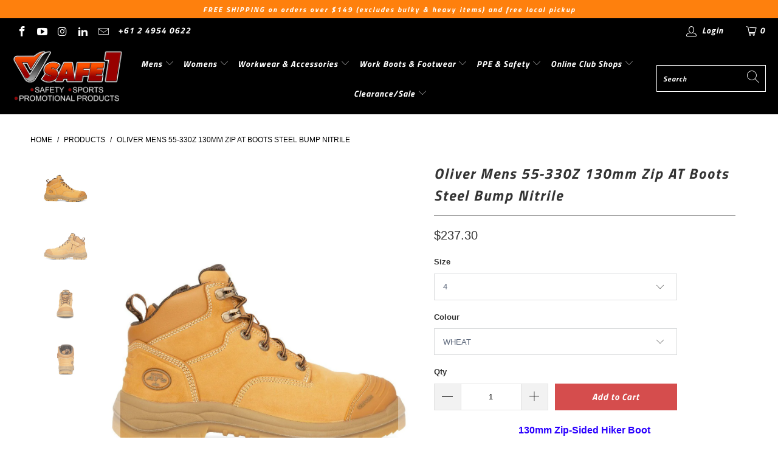

--- FILE ---
content_type: text/html; charset=utf-8
request_url: https://safe1.com.au/products/oliver-55-series-at-130mm-zip-sided-safety-boot-with-bump-cap
body_size: 35459
content:


 <!DOCTYPE html>
<html lang="en"> <head> <meta charset="utf-8"> <meta http-equiv="cleartype" content="on"> <meta name="robots" content="index,follow"> <!-- Mobile Specific Metas --> <meta name="HandheldFriendly" content="True"> <meta name="MobileOptimized" content="320"> <meta name="viewport" content="width=device-width,initial-scale=1"> <meta name="theme-color" content="#ffffff"> <title>
      Oliver Mens 55-330Z 130mm Zip AT Boots Steel Bump Nitrile - Safe1</title> <link rel="preconnect dns-prefetch" href="https://fonts.shopifycdn.com" /> <link rel="preconnect dns-prefetch" href="https://cdn.shopify.com" /> <link rel="preconnect dns-prefetch" href="https://v.shopify.com" /> <link rel="preconnect dns-prefetch" href="https://cdn.shopifycloud.com" /> <link rel="preconnect dns-prefetch" href="https://productreviews.shopifycdn.com" /> <link rel="stylesheet" href="https://cdnjs.cloudflare.com/ajax/libs/fancybox/3.5.6/jquery.fancybox.css"> <!-- Stylesheets for Turbo "6.0.7" --> <link href="//safe1.com.au/cdn/shop/t/9/assets/styles.scss.css?v=68631127930151731931766056436" rel="stylesheet" type="text/css" media="all" /> <script>
      window.lazySizesConfig = window.lazySizesConfig || {};

      lazySizesConfig.expand = 300;
      lazySizesConfig.loadHidden = false;

      /*! lazysizes - v4.1.4 */
      !function(a,b){var c=b(a,a.document);a.lazySizes=c,"object"==typeof module&&module.exports&&(module.exports=c)}(window,function(a,b){"use strict";if(b.getElementsByClassName){var c,d,e=b.documentElement,f=a.Date,g=a.HTMLPictureElement,h="addEventListener",i="getAttribute",j=a[h],k=a.setTimeout,l=a.requestAnimationFrame||k,m=a.requestIdleCallback,n=/^picture$/i,o=["load","error","lazyincluded","_lazyloaded"],p={},q=Array.prototype.forEach,r=function(a,b){return p[b]||(p[b]=new RegExp("(\\s|^)"+b+"(\\s|$)")),p[b].test(a[i]("class")||"")&&p[b]},s=function(a,b){r(a,b)||a.setAttribute("class",(a[i]("class")||"").trim()+" "+b)},t=function(a,b){var c;(c=r(a,b))&&a.setAttribute("class",(a[i]("class")||"").replace(c," "))},u=function(a,b,c){var d=c?h:"removeEventListener";c&&u(a,b),o.forEach(function(c){a[d](c,b)})},v=function(a,d,e,f,g){var h=b.createEvent("Event");return e||(e={}),e.instance=c,h.initEvent(d,!f,!g),h.detail=e,a.dispatchEvent(h),h},w=function(b,c){var e;!g&&(e=a.picturefill||d.pf)?(c&&c.src&&!b[i]("srcset")&&b.setAttribute("srcset",c.src),e({reevaluate:!0,elements:[b]})):c&&c.src&&(b.src=c.src)},x=function(a,b){return(getComputedStyle(a,null)||{})[b]},y=function(a,b,c){for(c=c||a.offsetWidth;c<d.minSize&&b&&!a._lazysizesWidth;)c=b.offsetWidth,b=b.parentNode;return c},z=function(){var a,c,d=[],e=[],f=d,g=function(){var b=f;for(f=d.length?e:d,a=!0,c=!1;b.length;)b.shift()();a=!1},h=function(d,e){a&&!e?d.apply(this,arguments):(f.push(d),c||(c=!0,(b.hidden?k:l)(g)))};return h._lsFlush=g,h}(),A=function(a,b){return b?function(){z(a)}:function(){var b=this,c=arguments;z(function(){a.apply(b,c)})}},B=function(a){var b,c=0,e=d.throttleDelay,g=d.ricTimeout,h=function(){b=!1,c=f.now(),a()},i=m&&g>49?function(){m(h,{timeout:g}),g!==d.ricTimeout&&(g=d.ricTimeout)}:A(function(){k(h)},!0);return function(a){var d;(a=a===!0)&&(g=33),b||(b=!0,d=e-(f.now()-c),0>d&&(d=0),a||9>d?i():k(i,d))}},C=function(a){var b,c,d=99,e=function(){b=null,a()},g=function(){var a=f.now()-c;d>a?k(g,d-a):(m||e)(e)};return function(){c=f.now(),b||(b=k(g,d))}};!function(){var b,c={lazyClass:"lazyload",loadedClass:"lazyloaded",loadingClass:"lazyloading",preloadClass:"lazypreload",errorClass:"lazyerror",autosizesClass:"lazyautosizes",srcAttr:"data-src",srcsetAttr:"data-srcset",sizesAttr:"data-sizes",minSize:40,customMedia:{},init:!0,expFactor:1.5,hFac:.8,loadMode:2,loadHidden:!0,ricTimeout:0,throttleDelay:125};d=a.lazySizesConfig||a.lazysizesConfig||{};for(b in c)b in d||(d[b]=c[b]);a.lazySizesConfig=d,k(function(){d.init&&F()})}();var D=function(){var g,l,m,o,p,y,D,F,G,H,I,J,K,L,M=/^img$/i,N=/^iframe$/i,O="onscroll"in a&&!/(gle|ing)bot/.test(navigator.userAgent),P=0,Q=0,R=0,S=-1,T=function(a){R--,a&&a.target&&u(a.target,T),(!a||0>R||!a.target)&&(R=0)},U=function(a,c){var d,f=a,g="hidden"==x(b.body,"visibility")||"hidden"!=x(a.parentNode,"visibility")&&"hidden"!=x(a,"visibility");for(F-=c,I+=c,G-=c,H+=c;g&&(f=f.offsetParent)&&f!=b.body&&f!=e;)g=(x(f,"opacity")||1)>0,g&&"visible"!=x(f,"overflow")&&(d=f.getBoundingClientRect(),g=H>d.left&&G<d.right&&I>d.top-1&&F<d.bottom+1);return g},V=function(){var a,f,h,j,k,m,n,p,q,r=c.elements;if((o=d.loadMode)&&8>R&&(a=r.length)){f=0,S++,null==K&&("expand"in d||(d.expand=e.clientHeight>500&&e.clientWidth>500?500:370),J=d.expand,K=J*d.expFactor),K>Q&&1>R&&S>2&&o>2&&!b.hidden?(Q=K,S=0):Q=o>1&&S>1&&6>R?J:P;for(;a>f;f++)if(r[f]&&!r[f]._lazyRace)if(O)if((p=r[f][i]("data-expand"))&&(m=1*p)||(m=Q),q!==m&&(y=innerWidth+m*L,D=innerHeight+m,n=-1*m,q=m),h=r[f].getBoundingClientRect(),(I=h.bottom)>=n&&(F=h.top)<=D&&(H=h.right)>=n*L&&(G=h.left)<=y&&(I||H||G||F)&&(d.loadHidden||"hidden"!=x(r[f],"visibility"))&&(l&&3>R&&!p&&(3>o||4>S)||U(r[f],m))){if(ba(r[f]),k=!0,R>9)break}else!k&&l&&!j&&4>R&&4>S&&o>2&&(g[0]||d.preloadAfterLoad)&&(g[0]||!p&&(I||H||G||F||"auto"!=r[f][i](d.sizesAttr)))&&(j=g[0]||r[f]);else ba(r[f]);j&&!k&&ba(j)}},W=B(V),X=function(a){s(a.target,d.loadedClass),t(a.target,d.loadingClass),u(a.target,Z),v(a.target,"lazyloaded")},Y=A(X),Z=function(a){Y({target:a.target})},$=function(a,b){try{a.contentWindow.location.replace(b)}catch(c){a.src=b}},_=function(a){var b,c=a[i](d.srcsetAttr);(b=d.customMedia[a[i]("data-media")||a[i]("media")])&&a.setAttribute("media",b),c&&a.setAttribute("srcset",c)},aa=A(function(a,b,c,e,f){var g,h,j,l,o,p;(o=v(a,"lazybeforeunveil",b)).defaultPrevented||(e&&(c?s(a,d.autosizesClass):a.setAttribute("sizes",e)),h=a[i](d.srcsetAttr),g=a[i](d.srcAttr),f&&(j=a.parentNode,l=j&&n.test(j.nodeName||"")),p=b.firesLoad||"src"in a&&(h||g||l),o={target:a},p&&(u(a,T,!0),clearTimeout(m),m=k(T,2500),s(a,d.loadingClass),u(a,Z,!0)),l&&q.call(j.getElementsByTagName("source"),_),h?a.setAttribute("srcset",h):g&&!l&&(N.test(a.nodeName)?$(a,g):a.src=g),f&&(h||l)&&w(a,{src:g})),a._lazyRace&&delete a._lazyRace,t(a,d.lazyClass),z(function(){(!p||a.complete&&a.naturalWidth>1)&&(p?T(o):R--,X(o))},!0)}),ba=function(a){var b,c=M.test(a.nodeName),e=c&&(a[i](d.sizesAttr)||a[i]("sizes")),f="auto"==e;(!f&&l||!c||!a[i]("src")&&!a.srcset||a.complete||r(a,d.errorClass)||!r(a,d.lazyClass))&&(b=v(a,"lazyunveilread").detail,f&&E.updateElem(a,!0,a.offsetWidth),a._lazyRace=!0,R++,aa(a,b,f,e,c))},ca=function(){if(!l){if(f.now()-p<999)return void k(ca,999);var a=C(function(){d.loadMode=3,W()});l=!0,d.loadMode=3,W(),j("scroll",function(){3==d.loadMode&&(d.loadMode=2),a()},!0)}};return{_:function(){p=f.now(),c.elements=b.getElementsByClassName(d.lazyClass),g=b.getElementsByClassName(d.lazyClass+" "+d.preloadClass),L=d.hFac,j("scroll",W,!0),j("resize",W,!0),a.MutationObserver?new MutationObserver(W).observe(e,{childList:!0,subtree:!0,attributes:!0}):(e[h]("DOMNodeInserted",W,!0),e[h]("DOMAttrModified",W,!0),setInterval(W,999)),j("hashchange",W,!0),["focus","mouseover","click","load","transitionend","animationend","webkitAnimationEnd"].forEach(function(a){b[h](a,W,!0)}),/d$|^c/.test(b.readyState)?ca():(j("load",ca),b[h]("DOMContentLoaded",W),k(ca,2e4)),c.elements.length?(V(),z._lsFlush()):W()},checkElems:W,unveil:ba}}(),E=function(){var a,c=A(function(a,b,c,d){var e,f,g;if(a._lazysizesWidth=d,d+="px",a.setAttribute("sizes",d),n.test(b.nodeName||""))for(e=b.getElementsByTagName("source"),f=0,g=e.length;g>f;f++)e[f].setAttribute("sizes",d);c.detail.dataAttr||w(a,c.detail)}),e=function(a,b,d){var e,f=a.parentNode;f&&(d=y(a,f,d),e=v(a,"lazybeforesizes",{width:d,dataAttr:!!b}),e.defaultPrevented||(d=e.detail.width,d&&d!==a._lazysizesWidth&&c(a,f,e,d)))},f=function(){var b,c=a.length;if(c)for(b=0;c>b;b++)e(a[b])},g=C(f);return{_:function(){a=b.getElementsByClassName(d.autosizesClass),j("resize",g)},checkElems:g,updateElem:e}}(),F=function(){F.i||(F.i=!0,E._(),D._())};return c={cfg:d,autoSizer:E,loader:D,init:F,uP:w,aC:s,rC:t,hC:r,fire:v,gW:y,rAF:z}}});

      /*! lazysizes - v4.1.4 */
      !function(a,b){var c=function(){b(a.lazySizes),a.removeEventListener("lazyunveilread",c,!0)};b=b.bind(null,a,a.document),"object"==typeof module&&module.exports?b(require("lazysizes")):a.lazySizes?c():a.addEventListener("lazyunveilread",c,!0)}(window,function(a,b,c){"use strict";function d(){this.ratioElems=b.getElementsByClassName("lazyaspectratio"),this._setupEvents(),this.processImages()}if(a.addEventListener){var e,f,g,h=Array.prototype.forEach,i=/^picture$/i,j="data-aspectratio",k="img["+j+"]",l=function(b){return a.matchMedia?(l=function(a){return!a||(matchMedia(a)||{}).matches})(b):a.Modernizr&&Modernizr.mq?!b||Modernizr.mq(b):!b},m=c.aC,n=c.rC,o=c.cfg;d.prototype={_setupEvents:function(){var a=this,c=function(b){b.naturalWidth<36?a.addAspectRatio(b,!0):a.removeAspectRatio(b,!0)},d=function(){a.processImages()};b.addEventListener("load",function(a){a.target.getAttribute&&a.target.getAttribute(j)&&c(a.target)},!0),addEventListener("resize",function(){var b,d=function(){h.call(a.ratioElems,c)};return function(){clearTimeout(b),b=setTimeout(d,99)}}()),b.addEventListener("DOMContentLoaded",d),addEventListener("load",d)},processImages:function(a){var c,d;a||(a=b),c="length"in a&&!a.nodeName?a:a.querySelectorAll(k);for(d=0;d<c.length;d++)c[d].naturalWidth>36?this.removeAspectRatio(c[d]):this.addAspectRatio(c[d])},getSelectedRatio:function(a){var b,c,d,e,f,g=a.parentNode;if(g&&i.test(g.nodeName||""))for(d=g.getElementsByTagName("source"),b=0,c=d.length;c>b;b++)if(e=d[b].getAttribute("data-media")||d[b].getAttribute("media"),o.customMedia[e]&&(e=o.customMedia[e]),l(e)){f=d[b].getAttribute(j);break}return f||a.getAttribute(j)||""},parseRatio:function(){var a=/^\s*([+\d\.]+)(\s*[\/x]\s*([+\d\.]+))?\s*$/,b={};return function(c){var d;return!b[c]&&(d=c.match(a))&&(d[3]?b[c]=d[1]/d[3]:b[c]=1*d[1]),b[c]}}(),addAspectRatio:function(b,c){var d,e=b.offsetWidth,f=b.offsetHeight;return c||m(b,"lazyaspectratio"),36>e&&0>=f?void((e||f&&a.console)&&console.log("Define width or height of image, so we can calculate the other dimension")):(d=this.getSelectedRatio(b),d=this.parseRatio(d),void(d&&(e?b.style.height=e/d+"px":b.style.width=f*d+"px")))},removeAspectRatio:function(a){n(a,"lazyaspectratio"),a.style.height="",a.style.width="",a.removeAttribute(j)}},f=function(){g=a.jQuery||a.Zepto||a.shoestring||a.$,g&&g.fn&&!g.fn.imageRatio&&g.fn.filter&&g.fn.add&&g.fn.find?g.fn.imageRatio=function(){return e.processImages(this.find(k).add(this.filter(k))),this}:g=!1},f(),setTimeout(f),e=new d,a.imageRatio=e,"object"==typeof module&&module.exports?module.exports=e:"function"==typeof define&&define.amd&&define(e)}});

        /*! lazysizes - v4.1.5 */
        !function(a,b){var c=function(){b(a.lazySizes),a.removeEventListener("lazyunveilread",c,!0)};b=b.bind(null,a,a.document),"object"==typeof module&&module.exports?b(require("lazysizes")):a.lazySizes?c():a.addEventListener("lazyunveilread",c,!0)}(window,function(a,b,c){"use strict";if(a.addEventListener){var d=/\s+/g,e=/\s*\|\s+|\s+\|\s*/g,f=/^(.+?)(?:\s+\[\s*(.+?)\s*\])(?:\s+\[\s*(.+?)\s*\])?$/,g=/^\s*\(*\s*type\s*:\s*(.+?)\s*\)*\s*$/,h=/\(|\)|'/,i={contain:1,cover:1},j=function(a){var b=c.gW(a,a.parentNode);return(!a._lazysizesWidth||b>a._lazysizesWidth)&&(a._lazysizesWidth=b),a._lazysizesWidth},k=function(a){var b;return b=(getComputedStyle(a)||{getPropertyValue:function(){}}).getPropertyValue("background-size"),!i[b]&&i[a.style.backgroundSize]&&(b=a.style.backgroundSize),b},l=function(a,b){if(b){var c=b.match(g);c&&c[1]?a.setAttribute("type",c[1]):a.setAttribute("media",lazySizesConfig.customMedia[b]||b)}},m=function(a,c,g){var h=b.createElement("picture"),i=c.getAttribute(lazySizesConfig.sizesAttr),j=c.getAttribute("data-ratio"),k=c.getAttribute("data-optimumx");c._lazybgset&&c._lazybgset.parentNode==c&&c.removeChild(c._lazybgset),Object.defineProperty(g,"_lazybgset",{value:c,writable:!0}),Object.defineProperty(c,"_lazybgset",{value:h,writable:!0}),a=a.replace(d," ").split(e),h.style.display="none",g.className=lazySizesConfig.lazyClass,1!=a.length||i||(i="auto"),a.forEach(function(a){var c,d=b.createElement("source");i&&"auto"!=i&&d.setAttribute("sizes",i),(c=a.match(f))?(d.setAttribute(lazySizesConfig.srcsetAttr,c[1]),l(d,c[2]),l(d,c[3])):d.setAttribute(lazySizesConfig.srcsetAttr,a),h.appendChild(d)}),i&&(g.setAttribute(lazySizesConfig.sizesAttr,i),c.removeAttribute(lazySizesConfig.sizesAttr),c.removeAttribute("sizes")),k&&g.setAttribute("data-optimumx",k),j&&g.setAttribute("data-ratio",j),h.appendChild(g),c.appendChild(h)},n=function(a){if(a.target._lazybgset){var b=a.target,d=b._lazybgset,e=b.currentSrc||b.src;if(e){var f=c.fire(d,"bgsetproxy",{src:e,useSrc:h.test(e)?JSON.stringify(e):e});f.defaultPrevented||(d.style.backgroundImage="url("+f.detail.useSrc+")")}b._lazybgsetLoading&&(c.fire(d,"_lazyloaded",{},!1,!0),delete b._lazybgsetLoading)}};addEventListener("lazybeforeunveil",function(a){var d,e,f;!a.defaultPrevented&&(d=a.target.getAttribute("data-bgset"))&&(f=a.target,e=b.createElement("img"),e.alt="",e._lazybgsetLoading=!0,a.detail.firesLoad=!0,m(d,f,e),setTimeout(function(){c.loader.unveil(e),c.rAF(function(){c.fire(e,"_lazyloaded",{},!0,!0),e.complete&&n({target:e})})}))}),b.addEventListener("load",n,!0),a.addEventListener("lazybeforesizes",function(a){if(a.detail.instance==c&&a.target._lazybgset&&a.detail.dataAttr){var b=a.target._lazybgset,d=k(b);i[d]&&(a.target._lazysizesParentFit=d,c.rAF(function(){a.target.setAttribute("data-parent-fit",d),a.target._lazysizesParentFit&&delete a.target._lazysizesParentFit}))}},!0),b.documentElement.addEventListener("lazybeforesizes",function(a){!a.defaultPrevented&&a.target._lazybgset&&a.detail.instance==c&&(a.detail.width=j(a.target._lazybgset))})}});</script> <meta name="description" content="130mm Zip-Sided Hiker Boot Features: Water resistant nubuck leather Premium COOLstep lining for optimum freshness NANOlite footbed for greater comfort 300&#39;C heat resistant sole Convenient quick release zipper   Applications: Mining &amp;amp; Quarrying Building &amp;amp; Construction Oil &amp;amp; Gas Manufacturing Transport &amp;amp; " /> <link rel="shortcut icon" type="image/x-icon" href="//safe1.com.au/cdn/shop/files/Safe1_Tick_d9fa1889-4bff-40ba-99eb-9aa42ad655c5_180x180.png?v=1667607875"> <link rel="apple-touch-icon" href="//safe1.com.au/cdn/shop/files/Safe1_Tick_d9fa1889-4bff-40ba-99eb-9aa42ad655c5_180x180.png?v=1667607875"/> <link rel="apple-touch-icon" sizes="57x57" href="//safe1.com.au/cdn/shop/files/Safe1_Tick_d9fa1889-4bff-40ba-99eb-9aa42ad655c5_57x57.png?v=1667607875"/> <link rel="apple-touch-icon" sizes="60x60" href="//safe1.com.au/cdn/shop/files/Safe1_Tick_d9fa1889-4bff-40ba-99eb-9aa42ad655c5_60x60.png?v=1667607875"/> <link rel="apple-touch-icon" sizes="72x72" href="//safe1.com.au/cdn/shop/files/Safe1_Tick_d9fa1889-4bff-40ba-99eb-9aa42ad655c5_72x72.png?v=1667607875"/> <link rel="apple-touch-icon" sizes="76x76" href="//safe1.com.au/cdn/shop/files/Safe1_Tick_d9fa1889-4bff-40ba-99eb-9aa42ad655c5_76x76.png?v=1667607875"/> <link rel="apple-touch-icon" sizes="114x114" href="//safe1.com.au/cdn/shop/files/Safe1_Tick_d9fa1889-4bff-40ba-99eb-9aa42ad655c5_114x114.png?v=1667607875"/> <link rel="apple-touch-icon" sizes="180x180" href="//safe1.com.au/cdn/shop/files/Safe1_Tick_d9fa1889-4bff-40ba-99eb-9aa42ad655c5_180x180.png?v=1667607875"/> <link rel="apple-touch-icon" sizes="228x228" href="//safe1.com.au/cdn/shop/files/Safe1_Tick_d9fa1889-4bff-40ba-99eb-9aa42ad655c5_228x228.png?v=1667607875"/> <link rel="canonical" href="https://safe1.com.au/products/oliver-55-series-at-130mm-zip-sided-safety-boot-with-bump-cap" /> <script>window.performance && window.performance.mark && window.performance.mark('shopify.content_for_header.start');</script><meta name="facebook-domain-verification" content="9xbowfyk3eua12ugzihcqed7b4k8o3">
<meta name="google-site-verification" content="2rIFYp3PXsn7kHBu4WClUpTO5wviazZs2sFz2dBflEI">
<meta id="shopify-digital-wallet" name="shopify-digital-wallet" content="/50366415007/digital_wallets/dialog">
<meta name="shopify-checkout-api-token" content="5ff4340f7a5b3f96acd897b9905bbe3e">
<meta id="in-context-paypal-metadata" data-shop-id="50366415007" data-venmo-supported="false" data-environment="production" data-locale="en_US" data-paypal-v4="true" data-currency="AUD">
<link rel="alternate" type="application/json+oembed" href="https://safe1.com.au/products/oliver-55-series-at-130mm-zip-sided-safety-boot-with-bump-cap.oembed">
<script async="async" src="/checkouts/internal/preloads.js?locale=en-AU"></script>
<link rel="preconnect" href="https://shop.app" crossorigin="anonymous">
<script async="async" src="https://shop.app/checkouts/internal/preloads.js?locale=en-AU&shop_id=50366415007" crossorigin="anonymous"></script>
<script id="apple-pay-shop-capabilities" type="application/json">{"shopId":50366415007,"countryCode":"AU","currencyCode":"AUD","merchantCapabilities":["supports3DS"],"merchantId":"gid:\/\/shopify\/Shop\/50366415007","merchantName":"Safe1","requiredBillingContactFields":["postalAddress","email","phone"],"requiredShippingContactFields":["postalAddress","email","phone"],"shippingType":"shipping","supportedNetworks":["visa","masterCard","amex","jcb"],"total":{"type":"pending","label":"Safe1","amount":"1.00"},"shopifyPaymentsEnabled":true,"supportsSubscriptions":true}</script>
<script id="shopify-features" type="application/json">{"accessToken":"5ff4340f7a5b3f96acd897b9905bbe3e","betas":["rich-media-storefront-analytics"],"domain":"safe1.com.au","predictiveSearch":true,"shopId":50366415007,"locale":"en"}</script>
<script>var Shopify = Shopify || {};
Shopify.shop = "safe1-safety-products-1.myshopify.com";
Shopify.locale = "en";
Shopify.currency = {"active":"AUD","rate":"1.0"};
Shopify.country = "AU";
Shopify.theme = {"name":"Copy of LAUNCHED 20.01.21","id":136016527519,"schema_name":"Turbo","schema_version":"6.0.7","theme_store_id":null,"role":"main"};
Shopify.theme.handle = "null";
Shopify.theme.style = {"id":null,"handle":null};
Shopify.cdnHost = "safe1.com.au/cdn";
Shopify.routes = Shopify.routes || {};
Shopify.routes.root = "/";</script>
<script type="module">!function(o){(o.Shopify=o.Shopify||{}).modules=!0}(window);</script>
<script>!function(o){function n(){var o=[];function n(){o.push(Array.prototype.slice.apply(arguments))}return n.q=o,n}var t=o.Shopify=o.Shopify||{};t.loadFeatures=n(),t.autoloadFeatures=n()}(window);</script>
<script>
  window.ShopifyPay = window.ShopifyPay || {};
  window.ShopifyPay.apiHost = "shop.app\/pay";
  window.ShopifyPay.redirectState = null;
</script>
<script id="shop-js-analytics" type="application/json">{"pageType":"product"}</script>
<script defer="defer" async type="module" src="//safe1.com.au/cdn/shopifycloud/shop-js/modules/v2/client.init-shop-cart-sync_C5BV16lS.en.esm.js"></script>
<script defer="defer" async type="module" src="//safe1.com.au/cdn/shopifycloud/shop-js/modules/v2/chunk.common_CygWptCX.esm.js"></script>
<script type="module">
  await import("//safe1.com.au/cdn/shopifycloud/shop-js/modules/v2/client.init-shop-cart-sync_C5BV16lS.en.esm.js");
await import("//safe1.com.au/cdn/shopifycloud/shop-js/modules/v2/chunk.common_CygWptCX.esm.js");

  window.Shopify.SignInWithShop?.initShopCartSync?.({"fedCMEnabled":true,"windoidEnabled":true});

</script>
<script>
  window.Shopify = window.Shopify || {};
  if (!window.Shopify.featureAssets) window.Shopify.featureAssets = {};
  window.Shopify.featureAssets['shop-js'] = {"shop-cart-sync":["modules/v2/client.shop-cart-sync_ZFArdW7E.en.esm.js","modules/v2/chunk.common_CygWptCX.esm.js"],"init-fed-cm":["modules/v2/client.init-fed-cm_CmiC4vf6.en.esm.js","modules/v2/chunk.common_CygWptCX.esm.js"],"shop-button":["modules/v2/client.shop-button_tlx5R9nI.en.esm.js","modules/v2/chunk.common_CygWptCX.esm.js"],"shop-cash-offers":["modules/v2/client.shop-cash-offers_DOA2yAJr.en.esm.js","modules/v2/chunk.common_CygWptCX.esm.js","modules/v2/chunk.modal_D71HUcav.esm.js"],"init-windoid":["modules/v2/client.init-windoid_sURxWdc1.en.esm.js","modules/v2/chunk.common_CygWptCX.esm.js"],"shop-toast-manager":["modules/v2/client.shop-toast-manager_ClPi3nE9.en.esm.js","modules/v2/chunk.common_CygWptCX.esm.js"],"init-shop-email-lookup-coordinator":["modules/v2/client.init-shop-email-lookup-coordinator_B8hsDcYM.en.esm.js","modules/v2/chunk.common_CygWptCX.esm.js"],"init-shop-cart-sync":["modules/v2/client.init-shop-cart-sync_C5BV16lS.en.esm.js","modules/v2/chunk.common_CygWptCX.esm.js"],"avatar":["modules/v2/client.avatar_BTnouDA3.en.esm.js"],"pay-button":["modules/v2/client.pay-button_FdsNuTd3.en.esm.js","modules/v2/chunk.common_CygWptCX.esm.js"],"init-customer-accounts":["modules/v2/client.init-customer-accounts_DxDtT_ad.en.esm.js","modules/v2/client.shop-login-button_C5VAVYt1.en.esm.js","modules/v2/chunk.common_CygWptCX.esm.js","modules/v2/chunk.modal_D71HUcav.esm.js"],"init-shop-for-new-customer-accounts":["modules/v2/client.init-shop-for-new-customer-accounts_ChsxoAhi.en.esm.js","modules/v2/client.shop-login-button_C5VAVYt1.en.esm.js","modules/v2/chunk.common_CygWptCX.esm.js","modules/v2/chunk.modal_D71HUcav.esm.js"],"shop-login-button":["modules/v2/client.shop-login-button_C5VAVYt1.en.esm.js","modules/v2/chunk.common_CygWptCX.esm.js","modules/v2/chunk.modal_D71HUcav.esm.js"],"init-customer-accounts-sign-up":["modules/v2/client.init-customer-accounts-sign-up_CPSyQ0Tj.en.esm.js","modules/v2/client.shop-login-button_C5VAVYt1.en.esm.js","modules/v2/chunk.common_CygWptCX.esm.js","modules/v2/chunk.modal_D71HUcav.esm.js"],"shop-follow-button":["modules/v2/client.shop-follow-button_Cva4Ekp9.en.esm.js","modules/v2/chunk.common_CygWptCX.esm.js","modules/v2/chunk.modal_D71HUcav.esm.js"],"checkout-modal":["modules/v2/client.checkout-modal_BPM8l0SH.en.esm.js","modules/v2/chunk.common_CygWptCX.esm.js","modules/v2/chunk.modal_D71HUcav.esm.js"],"lead-capture":["modules/v2/client.lead-capture_Bi8yE_yS.en.esm.js","modules/v2/chunk.common_CygWptCX.esm.js","modules/v2/chunk.modal_D71HUcav.esm.js"],"shop-login":["modules/v2/client.shop-login_D6lNrXab.en.esm.js","modules/v2/chunk.common_CygWptCX.esm.js","modules/v2/chunk.modal_D71HUcav.esm.js"],"payment-terms":["modules/v2/client.payment-terms_CZxnsJam.en.esm.js","modules/v2/chunk.common_CygWptCX.esm.js","modules/v2/chunk.modal_D71HUcav.esm.js"]};
</script>
<script>(function() {
  var isLoaded = false;
  function asyncLoad() {
    if (isLoaded) return;
    isLoaded = true;
    var urls = ["https:\/\/chimpstatic.com\/mcjs-connected\/js\/users\/874f2645d6cfd9b523bb0c115\/e099ba2c9e5a971ad95995dd6.js?shop=safe1-safety-products-1.myshopify.com","https:\/\/d23dclunsivw3h.cloudfront.net\/redirect-app.js?shop=safe1-safety-products-1.myshopify.com","https:\/\/static-us.afterpay.com\/shopify\/afterpay-attract\/afterpay-attract-widget.js?shop=safe1-safety-products-1.myshopify.com"];
    for (var i = 0; i <urls.length; i++) {
      var s = document.createElement('script');
      s.type = 'text/javascript';
      s.async = true;
      s.src = urls[i];
      var x = document.getElementsByTagName('script')[0];
      x.parentNode.insertBefore(s, x);
    }
  };
  if(window.attachEvent) {
    window.attachEvent('onload', asyncLoad);
  } else {
    window.addEventListener('load', asyncLoad, false);
  }
})();</script>
<script id="__st">var __st={"a":50366415007,"offset":39600,"reqid":"21c9acf4-b51f-4d14-97f8-3efdb6c0bf81-1768601319","pageurl":"safe1.com.au\/products\/oliver-55-series-at-130mm-zip-sided-safety-boot-with-bump-cap","u":"cd83101a31f9","p":"product","rtyp":"product","rid":6029842284703};</script>
<script>window.ShopifyPaypalV4VisibilityTracking = true;</script>
<script id="captcha-bootstrap">!function(){'use strict';const t='contact',e='account',n='new_comment',o=[[t,t],['blogs',n],['comments',n],[t,'customer']],c=[[e,'customer_login'],[e,'guest_login'],[e,'recover_customer_password'],[e,'create_customer']],r=t=>t.map((([t,e])=>`form[action*='/${t}']:not([data-nocaptcha='true']) input[name='form_type'][value='${e}']`)).join(','),a=t=>()=>t?[...document.querySelectorAll(t)].map((t=>t.form)):[];function s(){const t=[...o],e=r(t);return a(e)}const i='password',u='form_key',d=['recaptcha-v3-token','g-recaptcha-response','h-captcha-response',i],f=()=>{try{return window.sessionStorage}catch{return}},m='__shopify_v',_=t=>t.elements[u];function p(t,e,n=!1){try{const o=window.sessionStorage,c=JSON.parse(o.getItem(e)),{data:r}=function(t){const{data:e,action:n}=t;return t[m]||n?{data:e,action:n}:{data:t,action:n}}(c);for(const[e,n]of Object.entries(r))t.elements[e]&&(t.elements[e].value=n);n&&o.removeItem(e)}catch(o){console.error('form repopulation failed',{error:o})}}const l='form_type',E='cptcha';function T(t){t.dataset[E]=!0}const w=window,h=w.document,L='Shopify',v='ce_forms',y='captcha';let A=!1;((t,e)=>{const n=(g='f06e6c50-85a8-45c8-87d0-21a2b65856fe',I='https://cdn.shopify.com/shopifycloud/storefront-forms-hcaptcha/ce_storefront_forms_captcha_hcaptcha.v1.5.2.iife.js',D={infoText:'Protected by hCaptcha',privacyText:'Privacy',termsText:'Terms'},(t,e,n)=>{const o=w[L][v],c=o.bindForm;if(c)return c(t,g,e,D).then(n);var r;o.q.push([[t,g,e,D],n]),r=I,A||(h.body.append(Object.assign(h.createElement('script'),{id:'captcha-provider',async:!0,src:r})),A=!0)});var g,I,D;w[L]=w[L]||{},w[L][v]=w[L][v]||{},w[L][v].q=[],w[L][y]=w[L][y]||{},w[L][y].protect=function(t,e){n(t,void 0,e),T(t)},Object.freeze(w[L][y]),function(t,e,n,w,h,L){const[v,y,A,g]=function(t,e,n){const i=e?o:[],u=t?c:[],d=[...i,...u],f=r(d),m=r(i),_=r(d.filter((([t,e])=>n.includes(e))));return[a(f),a(m),a(_),s()]}(w,h,L),I=t=>{const e=t.target;return e instanceof HTMLFormElement?e:e&&e.form},D=t=>v().includes(t);t.addEventListener('submit',(t=>{const e=I(t);if(!e)return;const n=D(e)&&!e.dataset.hcaptchaBound&&!e.dataset.recaptchaBound,o=_(e),c=g().includes(e)&&(!o||!o.value);(n||c)&&t.preventDefault(),c&&!n&&(function(t){try{if(!f())return;!function(t){const e=f();if(!e)return;const n=_(t);if(!n)return;const o=n.value;o&&e.removeItem(o)}(t);const e=Array.from(Array(32),(()=>Math.random().toString(36)[2])).join('');!function(t,e){_(t)||t.append(Object.assign(document.createElement('input'),{type:'hidden',name:u})),t.elements[u].value=e}(t,e),function(t,e){const n=f();if(!n)return;const o=[...t.querySelectorAll(`input[type='${i}']`)].map((({name:t})=>t)),c=[...d,...o],r={};for(const[a,s]of new FormData(t).entries())c.includes(a)||(r[a]=s);n.setItem(e,JSON.stringify({[m]:1,action:t.action,data:r}))}(t,e)}catch(e){console.error('failed to persist form',e)}}(e),e.submit())}));const S=(t,e)=>{t&&!t.dataset[E]&&(n(t,e.some((e=>e===t))),T(t))};for(const o of['focusin','change'])t.addEventListener(o,(t=>{const e=I(t);D(e)&&S(e,y())}));const B=e.get('form_key'),M=e.get(l),P=B&&M;t.addEventListener('DOMContentLoaded',(()=>{const t=y();if(P)for(const e of t)e.elements[l].value===M&&p(e,B);[...new Set([...A(),...v().filter((t=>'true'===t.dataset.shopifyCaptcha))])].forEach((e=>S(e,t)))}))}(h,new URLSearchParams(w.location.search),n,t,e,['guest_login'])})(!0,!0)}();</script>
<script integrity="sha256-4kQ18oKyAcykRKYeNunJcIwy7WH5gtpwJnB7kiuLZ1E=" data-source-attribution="shopify.loadfeatures" defer="defer" src="//safe1.com.au/cdn/shopifycloud/storefront/assets/storefront/load_feature-a0a9edcb.js" crossorigin="anonymous"></script>
<script crossorigin="anonymous" defer="defer" src="//safe1.com.au/cdn/shopifycloud/storefront/assets/shopify_pay/storefront-65b4c6d7.js?v=20250812"></script>
<script data-source-attribution="shopify.dynamic_checkout.dynamic.init">var Shopify=Shopify||{};Shopify.PaymentButton=Shopify.PaymentButton||{isStorefrontPortableWallets:!0,init:function(){window.Shopify.PaymentButton.init=function(){};var t=document.createElement("script");t.src="https://safe1.com.au/cdn/shopifycloud/portable-wallets/latest/portable-wallets.en.js",t.type="module",document.head.appendChild(t)}};
</script>
<script data-source-attribution="shopify.dynamic_checkout.buyer_consent">
  function portableWalletsHideBuyerConsent(e){var t=document.getElementById("shopify-buyer-consent"),n=document.getElementById("shopify-subscription-policy-button");t&&n&&(t.classList.add("hidden"),t.setAttribute("aria-hidden","true"),n.removeEventListener("click",e))}function portableWalletsShowBuyerConsent(e){var t=document.getElementById("shopify-buyer-consent"),n=document.getElementById("shopify-subscription-policy-button");t&&n&&(t.classList.remove("hidden"),t.removeAttribute("aria-hidden"),n.addEventListener("click",e))}window.Shopify?.PaymentButton&&(window.Shopify.PaymentButton.hideBuyerConsent=portableWalletsHideBuyerConsent,window.Shopify.PaymentButton.showBuyerConsent=portableWalletsShowBuyerConsent);
</script>
<script data-source-attribution="shopify.dynamic_checkout.cart.bootstrap">document.addEventListener("DOMContentLoaded",(function(){function t(){return document.querySelector("shopify-accelerated-checkout-cart, shopify-accelerated-checkout")}if(t())Shopify.PaymentButton.init();else{new MutationObserver((function(e,n){t()&&(Shopify.PaymentButton.init(),n.disconnect())})).observe(document.body,{childList:!0,subtree:!0})}}));
</script>
<link id="shopify-accelerated-checkout-styles" rel="stylesheet" media="screen" href="https://safe1.com.au/cdn/shopifycloud/portable-wallets/latest/accelerated-checkout-backwards-compat.css" crossorigin="anonymous">
<style id="shopify-accelerated-checkout-cart">
        #shopify-buyer-consent {
  margin-top: 1em;
  display: inline-block;
  width: 100%;
}

#shopify-buyer-consent.hidden {
  display: none;
}

#shopify-subscription-policy-button {
  background: none;
  border: none;
  padding: 0;
  text-decoration: underline;
  font-size: inherit;
  cursor: pointer;
}

#shopify-subscription-policy-button::before {
  box-shadow: none;
}

      </style>

<script>window.performance && window.performance.mark && window.performance.mark('shopify.content_for_header.end');</script>

    

<meta name="author" content="Safe1">
<meta property="og:url" content="https://safe1.com.au/products/oliver-55-series-at-130mm-zip-sided-safety-boot-with-bump-cap">
<meta property="og:site_name" content="Safe1"> <meta property="og:type" content="product"> <meta property="og:title" content="Oliver Mens 55-330Z 130mm Zip AT Boots Steel Bump Nitrile"> <meta property="og:image" content="https://safe1.com.au/cdn/shop/products/55-330z_oliver_at_55_series__130mm_wheat_zip_side_lace_up_hiker_right_hr_2_600x.jpg?v=1609214501"> <meta property="og:image:secure_url" content="https://safe1.com.au/cdn/shop/products/55-330z_oliver_at_55_series__130mm_wheat_zip_side_lace_up_hiker_right_hr_2_600x.jpg?v=1609214501"> <meta property="og:image:width" content="1200"> <meta property="og:image:height" content="1200"> <meta property="og:image" content="https://safe1.com.au/cdn/shop/products/55-330z_oliver_at_55_series__130mm_wheat_zip_side_lace_up_hiker_left_hr_600x.jpg?v=1609214500"> <meta property="og:image:secure_url" content="https://safe1.com.au/cdn/shop/products/55-330z_oliver_at_55_series__130mm_wheat_zip_side_lace_up_hiker_left_hr_600x.jpg?v=1609214500"> <meta property="og:image:width" content="1200"> <meta property="og:image:height" content="1200"> <meta property="og:image" content="https://safe1.com.au/cdn/shop/products/55-330z_oliver_at_55_series_130mm_wheat_zip_side_lace_up_hiker_front_600x.jpg?v=1609214501"> <meta property="og:image:secure_url" content="https://safe1.com.au/cdn/shop/products/55-330z_oliver_at_55_series_130mm_wheat_zip_side_lace_up_hiker_front_600x.jpg?v=1609214501"> <meta property="og:image:width" content="1200"> <meta property="og:image:height" content="1200"> <meta property="product:price:amount" content="237.30"> <meta property="product:price:currency" content="AUD"> <meta property="og:description" content="130mm Zip-Sided Hiker Boot Features: Water resistant nubuck leather Premium COOLstep lining for optimum freshness NANOlite footbed for greater comfort 300&#39;C heat resistant sole Convenient quick release zipper   Applications: Mining &amp;amp; Quarrying Building &amp;amp; Construction Oil &amp;amp; Gas Manufacturing Transport &amp;amp; ">




<meta name="twitter:card" content="summary"> <meta name="twitter:title" content="Oliver Mens 55-330Z 130mm Zip AT Boots Steel Bump Nitrile"> <meta name="twitter:description" content="130mm Zip-Sided Hiker Boot




Features:



Water resistant nubuck leather
Premium COOLstep lining for optimum freshness

NANOlite footbed for greater comfort
300&#39;C heat resistant sole
Convenient quick release zipper

 
Applications:

Mining &amp;amp; Quarrying
Building &amp;amp; Construction
Oil &amp;amp; Gas
Manufacturing
Transport &amp;amp; Logistics
Storage &amp;amp; Warehouse

 
This product meets the following standards:

AS/NZS 2210.3:2009
EN ISO 20345:2011
ASTM F2413-18

 Please Note:
Sizes listed here are Australian Mens sizes
"> <meta name="twitter:image" content="https://safe1.com.au/cdn/shop/products/55-330z_oliver_at_55_series__130mm_wheat_zip_side_lace_up_hiker_right_hr_2_240x.jpg?v=1609214501"> <meta name="twitter:image:width" content="240"> <meta name="twitter:image:height" content="240"> <meta name="twitter:image:alt" content="Oliver Mens 55-330Z 130mm Zip AT Boots Steel Bump Nitrile"><link href="https://monorail-edge.shopifysvc.com" rel="dns-prefetch">
<script>(function(){if ("sendBeacon" in navigator && "performance" in window) {try {var session_token_from_headers = performance.getEntriesByType('navigation')[0].serverTiming.find(x => x.name == '_s').description;} catch {var session_token_from_headers = undefined;}var session_cookie_matches = document.cookie.match(/_shopify_s=([^;]*)/);var session_token_from_cookie = session_cookie_matches && session_cookie_matches.length === 2 ? session_cookie_matches[1] : "";var session_token = session_token_from_headers || session_token_from_cookie || "";function handle_abandonment_event(e) {var entries = performance.getEntries().filter(function(entry) {return /monorail-edge.shopifysvc.com/.test(entry.name);});if (!window.abandonment_tracked && entries.length === 0) {window.abandonment_tracked = true;var currentMs = Date.now();var navigation_start = performance.timing.navigationStart;var payload = {shop_id: 50366415007,url: window.location.href,navigation_start,duration: currentMs - navigation_start,session_token,page_type: "product"};window.navigator.sendBeacon("https://monorail-edge.shopifysvc.com/v1/produce", JSON.stringify({schema_id: "online_store_buyer_site_abandonment/1.1",payload: payload,metadata: {event_created_at_ms: currentMs,event_sent_at_ms: currentMs}}));}}window.addEventListener('pagehide', handle_abandonment_event);}}());</script>
<script id="web-pixels-manager-setup">(function e(e,d,r,n,o){if(void 0===o&&(o={}),!Boolean(null===(a=null===(i=window.Shopify)||void 0===i?void 0:i.analytics)||void 0===a?void 0:a.replayQueue)){var i,a;window.Shopify=window.Shopify||{};var t=window.Shopify;t.analytics=t.analytics||{};var s=t.analytics;s.replayQueue=[],s.publish=function(e,d,r){return s.replayQueue.push([e,d,r]),!0};try{self.performance.mark("wpm:start")}catch(e){}var l=function(){var e={modern:/Edge?\/(1{2}[4-9]|1[2-9]\d|[2-9]\d{2}|\d{4,})\.\d+(\.\d+|)|Firefox\/(1{2}[4-9]|1[2-9]\d|[2-9]\d{2}|\d{4,})\.\d+(\.\d+|)|Chrom(ium|e)\/(9{2}|\d{3,})\.\d+(\.\d+|)|(Maci|X1{2}).+ Version\/(15\.\d+|(1[6-9]|[2-9]\d|\d{3,})\.\d+)([,.]\d+|)( \(\w+\)|)( Mobile\/\w+|) Safari\/|Chrome.+OPR\/(9{2}|\d{3,})\.\d+\.\d+|(CPU[ +]OS|iPhone[ +]OS|CPU[ +]iPhone|CPU IPhone OS|CPU iPad OS)[ +]+(15[._]\d+|(1[6-9]|[2-9]\d|\d{3,})[._]\d+)([._]\d+|)|Android:?[ /-](13[3-9]|1[4-9]\d|[2-9]\d{2}|\d{4,})(\.\d+|)(\.\d+|)|Android.+Firefox\/(13[5-9]|1[4-9]\d|[2-9]\d{2}|\d{4,})\.\d+(\.\d+|)|Android.+Chrom(ium|e)\/(13[3-9]|1[4-9]\d|[2-9]\d{2}|\d{4,})\.\d+(\.\d+|)|SamsungBrowser\/([2-9]\d|\d{3,})\.\d+/,legacy:/Edge?\/(1[6-9]|[2-9]\d|\d{3,})\.\d+(\.\d+|)|Firefox\/(5[4-9]|[6-9]\d|\d{3,})\.\d+(\.\d+|)|Chrom(ium|e)\/(5[1-9]|[6-9]\d|\d{3,})\.\d+(\.\d+|)([\d.]+$|.*Safari\/(?![\d.]+ Edge\/[\d.]+$))|(Maci|X1{2}).+ Version\/(10\.\d+|(1[1-9]|[2-9]\d|\d{3,})\.\d+)([,.]\d+|)( \(\w+\)|)( Mobile\/\w+|) Safari\/|Chrome.+OPR\/(3[89]|[4-9]\d|\d{3,})\.\d+\.\d+|(CPU[ +]OS|iPhone[ +]OS|CPU[ +]iPhone|CPU IPhone OS|CPU iPad OS)[ +]+(10[._]\d+|(1[1-9]|[2-9]\d|\d{3,})[._]\d+)([._]\d+|)|Android:?[ /-](13[3-9]|1[4-9]\d|[2-9]\d{2}|\d{4,})(\.\d+|)(\.\d+|)|Mobile Safari.+OPR\/([89]\d|\d{3,})\.\d+\.\d+|Android.+Firefox\/(13[5-9]|1[4-9]\d|[2-9]\d{2}|\d{4,})\.\d+(\.\d+|)|Android.+Chrom(ium|e)\/(13[3-9]|1[4-9]\d|[2-9]\d{2}|\d{4,})\.\d+(\.\d+|)|Android.+(UC? ?Browser|UCWEB|U3)[ /]?(15\.([5-9]|\d{2,})|(1[6-9]|[2-9]\d|\d{3,})\.\d+)\.\d+|SamsungBrowser\/(5\.\d+|([6-9]|\d{2,})\.\d+)|Android.+MQ{2}Browser\/(14(\.(9|\d{2,})|)|(1[5-9]|[2-9]\d|\d{3,})(\.\d+|))(\.\d+|)|K[Aa][Ii]OS\/(3\.\d+|([4-9]|\d{2,})\.\d+)(\.\d+|)/},d=e.modern,r=e.legacy,n=navigator.userAgent;return n.match(d)?"modern":n.match(r)?"legacy":"unknown"}(),u="modern"===l?"modern":"legacy",c=(null!=n?n:{modern:"",legacy:""})[u],f=function(e){return[e.baseUrl,"/wpm","/b",e.hashVersion,"modern"===e.buildTarget?"m":"l",".js"].join("")}({baseUrl:d,hashVersion:r,buildTarget:u}),m=function(e){var d=e.version,r=e.bundleTarget,n=e.surface,o=e.pageUrl,i=e.monorailEndpoint;return{emit:function(e){var a=e.status,t=e.errorMsg,s=(new Date).getTime(),l=JSON.stringify({metadata:{event_sent_at_ms:s},events:[{schema_id:"web_pixels_manager_load/3.1",payload:{version:d,bundle_target:r,page_url:o,status:a,surface:n,error_msg:t},metadata:{event_created_at_ms:s}}]});if(!i)return console&&console.warn&&console.warn("[Web Pixels Manager] No Monorail endpoint provided, skipping logging."),!1;try{return self.navigator.sendBeacon.bind(self.navigator)(i,l)}catch(e){}var u=new XMLHttpRequest;try{return u.open("POST",i,!0),u.setRequestHeader("Content-Type","text/plain"),u.send(l),!0}catch(e){return console&&console.warn&&console.warn("[Web Pixels Manager] Got an unhandled error while logging to Monorail."),!1}}}}({version:r,bundleTarget:l,surface:e.surface,pageUrl:self.location.href,monorailEndpoint:e.monorailEndpoint});try{o.browserTarget=l,function(e){var d=e.src,r=e.async,n=void 0===r||r,o=e.onload,i=e.onerror,a=e.sri,t=e.scriptDataAttributes,s=void 0===t?{}:t,l=document.createElement("script"),u=document.querySelector("head"),c=document.querySelector("body");if(l.async=n,l.src=d,a&&(l.integrity=a,l.crossOrigin="anonymous"),s)for(var f in s)if(Object.prototype.hasOwnProperty.call(s,f))try{l.dataset[f]=s[f]}catch(e){}if(o&&l.addEventListener("load",o),i&&l.addEventListener("error",i),u)u.appendChild(l);else{if(!c)throw new Error("Did not find a head or body element to append the script");c.appendChild(l)}}({src:f,async:!0,onload:function(){if(!function(){var e,d;return Boolean(null===(d=null===(e=window.Shopify)||void 0===e?void 0:e.analytics)||void 0===d?void 0:d.initialized)}()){var d=window.webPixelsManager.init(e)||void 0;if(d){var r=window.Shopify.analytics;r.replayQueue.forEach((function(e){var r=e[0],n=e[1],o=e[2];d.publishCustomEvent(r,n,o)})),r.replayQueue=[],r.publish=d.publishCustomEvent,r.visitor=d.visitor,r.initialized=!0}}},onerror:function(){return m.emit({status:"failed",errorMsg:"".concat(f," has failed to load")})},sri:function(e){var d=/^sha384-[A-Za-z0-9+/=]+$/;return"string"==typeof e&&d.test(e)}(c)?c:"",scriptDataAttributes:o}),m.emit({status:"loading"})}catch(e){m.emit({status:"failed",errorMsg:(null==e?void 0:e.message)||"Unknown error"})}}})({shopId: 50366415007,storefrontBaseUrl: "https://safe1.com.au",extensionsBaseUrl: "https://extensions.shopifycdn.com/cdn/shopifycloud/web-pixels-manager",monorailEndpoint: "https://monorail-edge.shopifysvc.com/unstable/produce_batch",surface: "storefront-renderer",enabledBetaFlags: ["2dca8a86"],webPixelsConfigList: [{"id":"565051551","configuration":"{\"config\":\"{\\\"pixel_id\\\":\\\"AW-11327866939\\\",\\\"target_country\\\":\\\"AU\\\",\\\"gtag_events\\\":[{\\\"type\\\":\\\"begin_checkout\\\",\\\"action_label\\\":\\\"AW-11327866939\\\/zIO8COSK_OQZELuQxpkq\\\"},{\\\"type\\\":\\\"search\\\",\\\"action_label\\\":\\\"AW-11327866939\\\/_59nCN6K_OQZELuQxpkq\\\"},{\\\"type\\\":\\\"view_item\\\",\\\"action_label\\\":[\\\"AW-11327866939\\\/FcyWCNuK_OQZELuQxpkq\\\",\\\"MC-MKMVLKTS9T\\\"]},{\\\"type\\\":\\\"purchase\\\",\\\"action_label\\\":[\\\"AW-11327866939\\\/hVn-CNWK_OQZELuQxpkq\\\",\\\"MC-MKMVLKTS9T\\\"]},{\\\"type\\\":\\\"page_view\\\",\\\"action_label\\\":[\\\"AW-11327866939\\\/WiAECNiK_OQZELuQxpkq\\\",\\\"MC-MKMVLKTS9T\\\"]},{\\\"type\\\":\\\"add_payment_info\\\",\\\"action_label\\\":\\\"AW-11327866939\\\/ojy1COeK_OQZELuQxpkq\\\"},{\\\"type\\\":\\\"add_to_cart\\\",\\\"action_label\\\":\\\"AW-11327866939\\\/VkgtCOGK_OQZELuQxpkq\\\"}],\\\"enable_monitoring_mode\\\":false}\"}","eventPayloadVersion":"v1","runtimeContext":"OPEN","scriptVersion":"b2a88bafab3e21179ed38636efcd8a93","type":"APP","apiClientId":1780363,"privacyPurposes":[],"dataSharingAdjustments":{"protectedCustomerApprovalScopes":["read_customer_address","read_customer_email","read_customer_name","read_customer_personal_data","read_customer_phone"]}},{"id":"289144991","configuration":"{\"pixel_id\":\"613196434228780\",\"pixel_type\":\"facebook_pixel\",\"metaapp_system_user_token\":\"-\"}","eventPayloadVersion":"v1","runtimeContext":"OPEN","scriptVersion":"ca16bc87fe92b6042fbaa3acc2fbdaa6","type":"APP","apiClientId":2329312,"privacyPurposes":["ANALYTICS","MARKETING","SALE_OF_DATA"],"dataSharingAdjustments":{"protectedCustomerApprovalScopes":["read_customer_address","read_customer_email","read_customer_name","read_customer_personal_data","read_customer_phone"]}},{"id":"shopify-app-pixel","configuration":"{}","eventPayloadVersion":"v1","runtimeContext":"STRICT","scriptVersion":"0450","apiClientId":"shopify-pixel","type":"APP","privacyPurposes":["ANALYTICS","MARKETING"]},{"id":"shopify-custom-pixel","eventPayloadVersion":"v1","runtimeContext":"LAX","scriptVersion":"0450","apiClientId":"shopify-pixel","type":"CUSTOM","privacyPurposes":["ANALYTICS","MARKETING"]}],isMerchantRequest: false,initData: {"shop":{"name":"Safe1","paymentSettings":{"currencyCode":"AUD"},"myshopifyDomain":"safe1-safety-products-1.myshopify.com","countryCode":"AU","storefrontUrl":"https:\/\/safe1.com.au"},"customer":null,"cart":null,"checkout":null,"productVariants":[{"price":{"amount":237.3,"currencyCode":"AUD"},"product":{"title":"Oliver Mens 55-330Z 130mm Zip AT Boots Steel Bump Nitrile","vendor":"Oliver","id":"6029842284703","untranslatedTitle":"Oliver Mens 55-330Z 130mm Zip AT Boots Steel Bump Nitrile","url":"\/products\/oliver-55-series-at-130mm-zip-sided-safety-boot-with-bump-cap","type":"Footwear"},"id":"37376634388639","image":{"src":"\/\/safe1.com.au\/cdn\/shop\/products\/55-330z_oliver_at_55_series__130mm_wheat_zip_side_lace_up_hiker_right_hr_2.jpg?v=1609214501"},"sku":"55-330Z 4","title":"4 \/ WHEAT","untranslatedTitle":"4 \/ WHEAT"},{"price":{"amount":237.3,"currencyCode":"AUD"},"product":{"title":"Oliver Mens 55-330Z 130mm Zip AT Boots Steel Bump Nitrile","vendor":"Oliver","id":"6029842284703","untranslatedTitle":"Oliver Mens 55-330Z 130mm Zip AT Boots Steel Bump Nitrile","url":"\/products\/oliver-55-series-at-130mm-zip-sided-safety-boot-with-bump-cap","type":"Footwear"},"id":"37376634421407","image":{"src":"\/\/safe1.com.au\/cdn\/shop\/products\/55-330z_oliver_at_55_series__130mm_wheat_zip_side_lace_up_hiker_right_hr_2.jpg?v=1609214501"},"sku":"55-330Z 5","title":"5 \/ WHEAT","untranslatedTitle":"5 \/ WHEAT"},{"price":{"amount":237.3,"currencyCode":"AUD"},"product":{"title":"Oliver Mens 55-330Z 130mm Zip AT Boots Steel Bump Nitrile","vendor":"Oliver","id":"6029842284703","untranslatedTitle":"Oliver Mens 55-330Z 130mm Zip AT Boots Steel Bump Nitrile","url":"\/products\/oliver-55-series-at-130mm-zip-sided-safety-boot-with-bump-cap","type":"Footwear"},"id":"37376634519711","image":{"src":"\/\/safe1.com.au\/cdn\/shop\/products\/55-330z_oliver_at_55_series__130mm_wheat_zip_side_lace_up_hiker_right_hr_2.jpg?v=1609214501"},"sku":"55-330Z 6","title":"6 \/ WHEAT","untranslatedTitle":"6 \/ WHEAT"},{"price":{"amount":237.3,"currencyCode":"AUD"},"product":{"title":"Oliver Mens 55-330Z 130mm Zip AT Boots Steel Bump Nitrile","vendor":"Oliver","id":"6029842284703","untranslatedTitle":"Oliver Mens 55-330Z 130mm Zip AT Boots Steel Bump Nitrile","url":"\/products\/oliver-55-series-at-130mm-zip-sided-safety-boot-with-bump-cap","type":"Footwear"},"id":"37376634585247","image":{"src":"\/\/safe1.com.au\/cdn\/shop\/products\/55-330z_oliver_at_55_series__130mm_wheat_zip_side_lace_up_hiker_right_hr_2.jpg?v=1609214501"},"sku":"55-330Z 6.5","title":"6.5 \/ WHEAT","untranslatedTitle":"6.5 \/ WHEAT"},{"price":{"amount":237.3,"currencyCode":"AUD"},"product":{"title":"Oliver Mens 55-330Z 130mm Zip AT Boots Steel Bump Nitrile","vendor":"Oliver","id":"6029842284703","untranslatedTitle":"Oliver Mens 55-330Z 130mm Zip AT Boots Steel Bump Nitrile","url":"\/products\/oliver-55-series-at-130mm-zip-sided-safety-boot-with-bump-cap","type":"Footwear"},"id":"37376634650783","image":{"src":"\/\/safe1.com.au\/cdn\/shop\/products\/55-330z_oliver_at_55_series__130mm_wheat_zip_side_lace_up_hiker_right_hr_2.jpg?v=1609214501"},"sku":"9320922585180","title":"7 \/ WHEAT","untranslatedTitle":"7 \/ WHEAT"},{"price":{"amount":237.3,"currencyCode":"AUD"},"product":{"title":"Oliver Mens 55-330Z 130mm Zip AT Boots Steel Bump Nitrile","vendor":"Oliver","id":"6029842284703","untranslatedTitle":"Oliver Mens 55-330Z 130mm Zip AT Boots Steel Bump Nitrile","url":"\/products\/oliver-55-series-at-130mm-zip-sided-safety-boot-with-bump-cap","type":"Footwear"},"id":"37376634716319","image":{"src":"\/\/safe1.com.au\/cdn\/shop\/products\/55-330z_oliver_at_55_series__130mm_wheat_zip_side_lace_up_hiker_right_hr_2.jpg?v=1609214501"},"sku":"9320922585197","title":"7.5 \/ WHEAT","untranslatedTitle":"7.5 \/ WHEAT"},{"price":{"amount":237.3,"currencyCode":"AUD"},"product":{"title":"Oliver Mens 55-330Z 130mm Zip AT Boots Steel Bump Nitrile","vendor":"Oliver","id":"6029842284703","untranslatedTitle":"Oliver Mens 55-330Z 130mm Zip AT Boots Steel Bump Nitrile","url":"\/products\/oliver-55-series-at-130mm-zip-sided-safety-boot-with-bump-cap","type":"Footwear"},"id":"37376634749087","image":{"src":"\/\/safe1.com.au\/cdn\/shop\/products\/55-330z_oliver_at_55_series__130mm_wheat_zip_side_lace_up_hiker_right_hr_2.jpg?v=1609214501"},"sku":"9320922585203","title":"8 \/ WHEAT","untranslatedTitle":"8 \/ WHEAT"},{"price":{"amount":237.3,"currencyCode":"AUD"},"product":{"title":"Oliver Mens 55-330Z 130mm Zip AT Boots Steel Bump Nitrile","vendor":"Oliver","id":"6029842284703","untranslatedTitle":"Oliver Mens 55-330Z 130mm Zip AT Boots Steel Bump Nitrile","url":"\/products\/oliver-55-series-at-130mm-zip-sided-safety-boot-with-bump-cap","type":"Footwear"},"id":"37376634847391","image":{"src":"\/\/safe1.com.au\/cdn\/shop\/products\/55-330z_oliver_at_55_series__130mm_wheat_zip_side_lace_up_hiker_right_hr_2.jpg?v=1609214501"},"sku":"9320922585210","title":"8.5 \/ WHEAT","untranslatedTitle":"8.5 \/ WHEAT"},{"price":{"amount":237.3,"currencyCode":"AUD"},"product":{"title":"Oliver Mens 55-330Z 130mm Zip AT Boots Steel Bump Nitrile","vendor":"Oliver","id":"6029842284703","untranslatedTitle":"Oliver Mens 55-330Z 130mm Zip AT Boots Steel Bump Nitrile","url":"\/products\/oliver-55-series-at-130mm-zip-sided-safety-boot-with-bump-cap","type":"Footwear"},"id":"37376634880159","image":{"src":"\/\/safe1.com.au\/cdn\/shop\/products\/55-330z_oliver_at_55_series__130mm_wheat_zip_side_lace_up_hiker_right_hr_2.jpg?v=1609214501"},"sku":"9320922585227","title":"9 \/ WHEAT","untranslatedTitle":"9 \/ WHEAT"},{"price":{"amount":237.3,"currencyCode":"AUD"},"product":{"title":"Oliver Mens 55-330Z 130mm Zip AT Boots Steel Bump Nitrile","vendor":"Oliver","id":"6029842284703","untranslatedTitle":"Oliver Mens 55-330Z 130mm Zip AT Boots Steel Bump Nitrile","url":"\/products\/oliver-55-series-at-130mm-zip-sided-safety-boot-with-bump-cap","type":"Footwear"},"id":"37376634945695","image":{"src":"\/\/safe1.com.au\/cdn\/shop\/products\/55-330z_oliver_at_55_series__130mm_wheat_zip_side_lace_up_hiker_right_hr_2.jpg?v=1609214501"},"sku":"9320922585234","title":"9.5 \/ WHEAT","untranslatedTitle":"9.5 \/ WHEAT"},{"price":{"amount":237.3,"currencyCode":"AUD"},"product":{"title":"Oliver Mens 55-330Z 130mm Zip AT Boots Steel Bump Nitrile","vendor":"Oliver","id":"6029842284703","untranslatedTitle":"Oliver Mens 55-330Z 130mm Zip AT Boots Steel Bump Nitrile","url":"\/products\/oliver-55-series-at-130mm-zip-sided-safety-boot-with-bump-cap","type":"Footwear"},"id":"37376635011231","image":{"src":"\/\/safe1.com.au\/cdn\/shop\/products\/55-330z_oliver_at_55_series__130mm_wheat_zip_side_lace_up_hiker_right_hr_2.jpg?v=1609214501"},"sku":"9320922585241","title":"10 \/ WHEAT","untranslatedTitle":"10 \/ WHEAT"},{"price":{"amount":237.3,"currencyCode":"AUD"},"product":{"title":"Oliver Mens 55-330Z 130mm Zip AT Boots Steel Bump Nitrile","vendor":"Oliver","id":"6029842284703","untranslatedTitle":"Oliver Mens 55-330Z 130mm Zip AT Boots Steel Bump Nitrile","url":"\/products\/oliver-55-series-at-130mm-zip-sided-safety-boot-with-bump-cap","type":"Footwear"},"id":"37376635076767","image":{"src":"\/\/safe1.com.au\/cdn\/shop\/products\/55-330z_oliver_at_55_series__130mm_wheat_zip_side_lace_up_hiker_right_hr_2.jpg?v=1609214501"},"sku":"9320922585258","title":"10.5 \/ WHEAT","untranslatedTitle":"10.5 \/ WHEAT"},{"price":{"amount":237.3,"currencyCode":"AUD"},"product":{"title":"Oliver Mens 55-330Z 130mm Zip AT Boots Steel Bump Nitrile","vendor":"Oliver","id":"6029842284703","untranslatedTitle":"Oliver Mens 55-330Z 130mm Zip AT Boots Steel Bump Nitrile","url":"\/products\/oliver-55-series-at-130mm-zip-sided-safety-boot-with-bump-cap","type":"Footwear"},"id":"37376635175071","image":{"src":"\/\/safe1.com.au\/cdn\/shop\/products\/55-330z_oliver_at_55_series__130mm_wheat_zip_side_lace_up_hiker_right_hr_2.jpg?v=1609214501"},"sku":"9320922585265","title":"11 \/ WHEAT","untranslatedTitle":"11 \/ WHEAT"},{"price":{"amount":237.3,"currencyCode":"AUD"},"product":{"title":"Oliver Mens 55-330Z 130mm Zip AT Boots Steel Bump Nitrile","vendor":"Oliver","id":"6029842284703","untranslatedTitle":"Oliver Mens 55-330Z 130mm Zip AT Boots Steel Bump Nitrile","url":"\/products\/oliver-55-series-at-130mm-zip-sided-safety-boot-with-bump-cap","type":"Footwear"},"id":"37376635240607","image":{"src":"\/\/safe1.com.au\/cdn\/shop\/products\/55-330z_oliver_at_55_series__130mm_wheat_zip_side_lace_up_hiker_right_hr_2.jpg?v=1609214501"},"sku":"9320922585319","title":"11.5 \/ WHEAT","untranslatedTitle":"11.5 \/ WHEAT"},{"price":{"amount":237.3,"currencyCode":"AUD"},"product":{"title":"Oliver Mens 55-330Z 130mm Zip AT Boots Steel Bump Nitrile","vendor":"Oliver","id":"6029842284703","untranslatedTitle":"Oliver Mens 55-330Z 130mm Zip AT Boots Steel Bump Nitrile","url":"\/products\/oliver-55-series-at-130mm-zip-sided-safety-boot-with-bump-cap","type":"Footwear"},"id":"37376635306143","image":{"src":"\/\/safe1.com.au\/cdn\/shop\/products\/55-330z_oliver_at_55_series__130mm_wheat_zip_side_lace_up_hiker_right_hr_2.jpg?v=1609214501"},"sku":"9320922585272","title":"12 \/ WHEAT","untranslatedTitle":"12 \/ WHEAT"},{"price":{"amount":237.3,"currencyCode":"AUD"},"product":{"title":"Oliver Mens 55-330Z 130mm Zip AT Boots Steel Bump Nitrile","vendor":"Oliver","id":"6029842284703","untranslatedTitle":"Oliver Mens 55-330Z 130mm Zip AT Boots Steel Bump Nitrile","url":"\/products\/oliver-55-series-at-130mm-zip-sided-safety-boot-with-bump-cap","type":"Footwear"},"id":"37376635371679","image":{"src":"\/\/safe1.com.au\/cdn\/shop\/products\/55-330z_oliver_at_55_series__130mm_wheat_zip_side_lace_up_hiker_right_hr_2.jpg?v=1609214501"},"sku":"55-330Z 12.5","title":"12.5 \/ WHEAT","untranslatedTitle":"12.5 \/ WHEAT"},{"price":{"amount":237.3,"currencyCode":"AUD"},"product":{"title":"Oliver Mens 55-330Z 130mm Zip AT Boots Steel Bump Nitrile","vendor":"Oliver","id":"6029842284703","untranslatedTitle":"Oliver Mens 55-330Z 130mm Zip AT Boots Steel Bump Nitrile","url":"\/products\/oliver-55-series-at-130mm-zip-sided-safety-boot-with-bump-cap","type":"Footwear"},"id":"37376635404447","image":{"src":"\/\/safe1.com.au\/cdn\/shop\/products\/55-330z_oliver_at_55_series__130mm_wheat_zip_side_lace_up_hiker_right_hr_2.jpg?v=1609214501"},"sku":"55-330Z 13","title":"13 \/ WHEAT","untranslatedTitle":"13 \/ WHEAT"},{"price":{"amount":237.3,"currencyCode":"AUD"},"product":{"title":"Oliver Mens 55-330Z 130mm Zip AT Boots Steel Bump Nitrile","vendor":"Oliver","id":"6029842284703","untranslatedTitle":"Oliver Mens 55-330Z 130mm Zip AT Boots Steel Bump Nitrile","url":"\/products\/oliver-55-series-at-130mm-zip-sided-safety-boot-with-bump-cap","type":"Footwear"},"id":"37376635437215","image":{"src":"\/\/safe1.com.au\/cdn\/shop\/products\/55-330z_oliver_at_55_series__130mm_wheat_zip_side_lace_up_hiker_right_hr_2.jpg?v=1609214501"},"sku":"55-330Z 14","title":"14 \/ WHEAT","untranslatedTitle":"14 \/ WHEAT"}],"purchasingCompany":null},},"https://safe1.com.au/cdn","fcfee988w5aeb613cpc8e4bc33m6693e112",{"modern":"","legacy":""},{"shopId":"50366415007","storefrontBaseUrl":"https:\/\/safe1.com.au","extensionBaseUrl":"https:\/\/extensions.shopifycdn.com\/cdn\/shopifycloud\/web-pixels-manager","surface":"storefront-renderer","enabledBetaFlags":"[\"2dca8a86\"]","isMerchantRequest":"false","hashVersion":"fcfee988w5aeb613cpc8e4bc33m6693e112","publish":"custom","events":"[[\"page_viewed\",{}],[\"product_viewed\",{\"productVariant\":{\"price\":{\"amount\":237.3,\"currencyCode\":\"AUD\"},\"product\":{\"title\":\"Oliver Mens 55-330Z 130mm Zip AT Boots Steel Bump Nitrile\",\"vendor\":\"Oliver\",\"id\":\"6029842284703\",\"untranslatedTitle\":\"Oliver Mens 55-330Z 130mm Zip AT Boots Steel Bump Nitrile\",\"url\":\"\/products\/oliver-55-series-at-130mm-zip-sided-safety-boot-with-bump-cap\",\"type\":\"Footwear\"},\"id\":\"37376634388639\",\"image\":{\"src\":\"\/\/safe1.com.au\/cdn\/shop\/products\/55-330z_oliver_at_55_series__130mm_wheat_zip_side_lace_up_hiker_right_hr_2.jpg?v=1609214501\"},\"sku\":\"55-330Z 4\",\"title\":\"4 \/ WHEAT\",\"untranslatedTitle\":\"4 \/ WHEAT\"}}]]"});</script><script>
  window.ShopifyAnalytics = window.ShopifyAnalytics || {};
  window.ShopifyAnalytics.meta = window.ShopifyAnalytics.meta || {};
  window.ShopifyAnalytics.meta.currency = 'AUD';
  var meta = {"product":{"id":6029842284703,"gid":"gid:\/\/shopify\/Product\/6029842284703","vendor":"Oliver","type":"Footwear","handle":"oliver-55-series-at-130mm-zip-sided-safety-boot-with-bump-cap","variants":[{"id":37376634388639,"price":23730,"name":"Oliver Mens 55-330Z 130mm Zip AT Boots Steel Bump Nitrile - 4 \/ WHEAT","public_title":"4 \/ WHEAT","sku":"55-330Z 4"},{"id":37376634421407,"price":23730,"name":"Oliver Mens 55-330Z 130mm Zip AT Boots Steel Bump Nitrile - 5 \/ WHEAT","public_title":"5 \/ WHEAT","sku":"55-330Z 5"},{"id":37376634519711,"price":23730,"name":"Oliver Mens 55-330Z 130mm Zip AT Boots Steel Bump Nitrile - 6 \/ WHEAT","public_title":"6 \/ WHEAT","sku":"55-330Z 6"},{"id":37376634585247,"price":23730,"name":"Oliver Mens 55-330Z 130mm Zip AT Boots Steel Bump Nitrile - 6.5 \/ WHEAT","public_title":"6.5 \/ WHEAT","sku":"55-330Z 6.5"},{"id":37376634650783,"price":23730,"name":"Oliver Mens 55-330Z 130mm Zip AT Boots Steel Bump Nitrile - 7 \/ WHEAT","public_title":"7 \/ WHEAT","sku":"9320922585180"},{"id":37376634716319,"price":23730,"name":"Oliver Mens 55-330Z 130mm Zip AT Boots Steel Bump Nitrile - 7.5 \/ WHEAT","public_title":"7.5 \/ WHEAT","sku":"9320922585197"},{"id":37376634749087,"price":23730,"name":"Oliver Mens 55-330Z 130mm Zip AT Boots Steel Bump Nitrile - 8 \/ WHEAT","public_title":"8 \/ WHEAT","sku":"9320922585203"},{"id":37376634847391,"price":23730,"name":"Oliver Mens 55-330Z 130mm Zip AT Boots Steel Bump Nitrile - 8.5 \/ WHEAT","public_title":"8.5 \/ WHEAT","sku":"9320922585210"},{"id":37376634880159,"price":23730,"name":"Oliver Mens 55-330Z 130mm Zip AT Boots Steel Bump Nitrile - 9 \/ WHEAT","public_title":"9 \/ WHEAT","sku":"9320922585227"},{"id":37376634945695,"price":23730,"name":"Oliver Mens 55-330Z 130mm Zip AT Boots Steel Bump Nitrile - 9.5 \/ WHEAT","public_title":"9.5 \/ WHEAT","sku":"9320922585234"},{"id":37376635011231,"price":23730,"name":"Oliver Mens 55-330Z 130mm Zip AT Boots Steel Bump Nitrile - 10 \/ WHEAT","public_title":"10 \/ WHEAT","sku":"9320922585241"},{"id":37376635076767,"price":23730,"name":"Oliver Mens 55-330Z 130mm Zip AT Boots Steel Bump Nitrile - 10.5 \/ WHEAT","public_title":"10.5 \/ WHEAT","sku":"9320922585258"},{"id":37376635175071,"price":23730,"name":"Oliver Mens 55-330Z 130mm Zip AT Boots Steel Bump Nitrile - 11 \/ WHEAT","public_title":"11 \/ WHEAT","sku":"9320922585265"},{"id":37376635240607,"price":23730,"name":"Oliver Mens 55-330Z 130mm Zip AT Boots Steel Bump Nitrile - 11.5 \/ WHEAT","public_title":"11.5 \/ WHEAT","sku":"9320922585319"},{"id":37376635306143,"price":23730,"name":"Oliver Mens 55-330Z 130mm Zip AT Boots Steel Bump Nitrile - 12 \/ WHEAT","public_title":"12 \/ WHEAT","sku":"9320922585272"},{"id":37376635371679,"price":23730,"name":"Oliver Mens 55-330Z 130mm Zip AT Boots Steel Bump Nitrile - 12.5 \/ WHEAT","public_title":"12.5 \/ WHEAT","sku":"55-330Z 12.5"},{"id":37376635404447,"price":23730,"name":"Oliver Mens 55-330Z 130mm Zip AT Boots Steel Bump Nitrile - 13 \/ WHEAT","public_title":"13 \/ WHEAT","sku":"55-330Z 13"},{"id":37376635437215,"price":23730,"name":"Oliver Mens 55-330Z 130mm Zip AT Boots Steel Bump Nitrile - 14 \/ WHEAT","public_title":"14 \/ WHEAT","sku":"55-330Z 14"}],"remote":false},"page":{"pageType":"product","resourceType":"product","resourceId":6029842284703,"requestId":"21c9acf4-b51f-4d14-97f8-3efdb6c0bf81-1768601319"}};
  for (var attr in meta) {
    window.ShopifyAnalytics.meta[attr] = meta[attr];
  }
</script>
<script class="analytics">
  (function () {
    var customDocumentWrite = function(content) {
      var jquery = null;

      if (window.jQuery) {
        jquery = window.jQuery;
      } else if (window.Checkout && window.Checkout.$) {
        jquery = window.Checkout.$;
      }

      if (jquery) {
        jquery('body').append(content);
      }
    };

    var hasLoggedConversion = function(token) {
      if (token) {
        return document.cookie.indexOf('loggedConversion=' + token) !== -1;
      }
      return false;
    }

    var setCookieIfConversion = function(token) {
      if (token) {
        var twoMonthsFromNow = new Date(Date.now());
        twoMonthsFromNow.setMonth(twoMonthsFromNow.getMonth() + 2);

        document.cookie = 'loggedConversion=' + token + '; expires=' + twoMonthsFromNow;
      }
    }

    var trekkie = window.ShopifyAnalytics.lib = window.trekkie = window.trekkie || [];
    if (trekkie.integrations) {
      return;
    }
    trekkie.methods = [
      'identify',
      'page',
      'ready',
      'track',
      'trackForm',
      'trackLink'
    ];
    trekkie.factory = function(method) {
      return function() {
        var args = Array.prototype.slice.call(arguments);
        args.unshift(method);
        trekkie.push(args);
        return trekkie;
      };
    };
    for (var i = 0; i < trekkie.methods.length; i++) {
      var key = trekkie.methods[i];
      trekkie[key] = trekkie.factory(key);
    }
    trekkie.load = function(config) {
      trekkie.config = config || {};
      trekkie.config.initialDocumentCookie = document.cookie;
      var first = document.getElementsByTagName('script')[0];
      var script = document.createElement('script');
      script.type = 'text/javascript';
      script.onerror = function(e) {
        var scriptFallback = document.createElement('script');
        scriptFallback.type = 'text/javascript';
        scriptFallback.onerror = function(error) {
                var Monorail = {
      produce: function produce(monorailDomain, schemaId, payload) {
        var currentMs = new Date().getTime();
        var event = {
          schema_id: schemaId,
          payload: payload,
          metadata: {
            event_created_at_ms: currentMs,
            event_sent_at_ms: currentMs
          }
        };
        return Monorail.sendRequest("https://" + monorailDomain + "/v1/produce", JSON.stringify(event));
      },
      sendRequest: function sendRequest(endpointUrl, payload) {
        // Try the sendBeacon API
        if (window && window.navigator && typeof window.navigator.sendBeacon === 'function' && typeof window.Blob === 'function' && !Monorail.isIos12()) {
          var blobData = new window.Blob([payload], {
            type: 'text/plain'
          });

          if (window.navigator.sendBeacon(endpointUrl, blobData)) {
            return true;
          } // sendBeacon was not successful

        } // XHR beacon

        var xhr = new XMLHttpRequest();

        try {
          xhr.open('POST', endpointUrl);
          xhr.setRequestHeader('Content-Type', 'text/plain');
          xhr.send(payload);
        } catch (e) {
          console.log(e);
        }

        return false;
      },
      isIos12: function isIos12() {
        return window.navigator.userAgent.lastIndexOf('iPhone; CPU iPhone OS 12_') !== -1 || window.navigator.userAgent.lastIndexOf('iPad; CPU OS 12_') !== -1;
      }
    };
    Monorail.produce('monorail-edge.shopifysvc.com',
      'trekkie_storefront_load_errors/1.1',
      {shop_id: 50366415007,
      theme_id: 136016527519,
      app_name: "storefront",
      context_url: window.location.href,
      source_url: "//safe1.com.au/cdn/s/trekkie.storefront.cd680fe47e6c39ca5d5df5f0a32d569bc48c0f27.min.js"});

        };
        scriptFallback.async = true;
        scriptFallback.src = '//safe1.com.au/cdn/s/trekkie.storefront.cd680fe47e6c39ca5d5df5f0a32d569bc48c0f27.min.js';
        first.parentNode.insertBefore(scriptFallback, first);
      };
      script.async = true;
      script.src = '//safe1.com.au/cdn/s/trekkie.storefront.cd680fe47e6c39ca5d5df5f0a32d569bc48c0f27.min.js';
      first.parentNode.insertBefore(script, first);
    };
    trekkie.load(
      {"Trekkie":{"appName":"storefront","development":false,"defaultAttributes":{"shopId":50366415007,"isMerchantRequest":null,"themeId":136016527519,"themeCityHash":"7435192519655491205","contentLanguage":"en","currency":"AUD","eventMetadataId":"2249e21f-e1f9-4948-a41f-0fb7bdde7617"},"isServerSideCookieWritingEnabled":true,"monorailRegion":"shop_domain","enabledBetaFlags":["65f19447"]},"Session Attribution":{},"S2S":{"facebookCapiEnabled":true,"source":"trekkie-storefront-renderer","apiClientId":580111}}
    );

    var loaded = false;
    trekkie.ready(function() {
      if (loaded) return;
      loaded = true;

      window.ShopifyAnalytics.lib = window.trekkie;

      var originalDocumentWrite = document.write;
      document.write = customDocumentWrite;
      try { window.ShopifyAnalytics.merchantGoogleAnalytics.call(this); } catch(error) {};
      document.write = originalDocumentWrite;

      window.ShopifyAnalytics.lib.page(null,{"pageType":"product","resourceType":"product","resourceId":6029842284703,"requestId":"21c9acf4-b51f-4d14-97f8-3efdb6c0bf81-1768601319","shopifyEmitted":true});

      var match = window.location.pathname.match(/checkouts\/(.+)\/(thank_you|post_purchase)/)
      var token = match? match[1]: undefined;
      if (!hasLoggedConversion(token)) {
        setCookieIfConversion(token);
        window.ShopifyAnalytics.lib.track("Viewed Product",{"currency":"AUD","variantId":37376634388639,"productId":6029842284703,"productGid":"gid:\/\/shopify\/Product\/6029842284703","name":"Oliver Mens 55-330Z 130mm Zip AT Boots Steel Bump Nitrile - 4 \/ WHEAT","price":"237.30","sku":"55-330Z 4","brand":"Oliver","variant":"4 \/ WHEAT","category":"Footwear","nonInteraction":true,"remote":false},undefined,undefined,{"shopifyEmitted":true});
      window.ShopifyAnalytics.lib.track("monorail:\/\/trekkie_storefront_viewed_product\/1.1",{"currency":"AUD","variantId":37376634388639,"productId":6029842284703,"productGid":"gid:\/\/shopify\/Product\/6029842284703","name":"Oliver Mens 55-330Z 130mm Zip AT Boots Steel Bump Nitrile - 4 \/ WHEAT","price":"237.30","sku":"55-330Z 4","brand":"Oliver","variant":"4 \/ WHEAT","category":"Footwear","nonInteraction":true,"remote":false,"referer":"https:\/\/safe1.com.au\/products\/oliver-55-series-at-130mm-zip-sided-safety-boot-with-bump-cap"});
      }
    });


        var eventsListenerScript = document.createElement('script');
        eventsListenerScript.async = true;
        eventsListenerScript.src = "//safe1.com.au/cdn/shopifycloud/storefront/assets/shop_events_listener-3da45d37.js";
        document.getElementsByTagName('head')[0].appendChild(eventsListenerScript);

})();</script>
<script
  defer
  src="https://safe1.com.au/cdn/shopifycloud/perf-kit/shopify-perf-kit-3.0.4.min.js"
  data-application="storefront-renderer"
  data-shop-id="50366415007"
  data-render-region="gcp-us-central1"
  data-page-type="product"
  data-theme-instance-id="136016527519"
  data-theme-name="Turbo"
  data-theme-version="6.0.7"
  data-monorail-region="shop_domain"
  data-resource-timing-sampling-rate="10"
  data-shs="true"
  data-shs-beacon="true"
  data-shs-export-with-fetch="true"
  data-shs-logs-sample-rate="1"
  data-shs-beacon-endpoint="https://safe1.com.au/api/collect"
></script>
</head> <noscript> <style>
      .product_section .product_form,
      .product_gallery {
        opacity: 1;
      }

      .multi_select,
      form .select {
        display: block !important;
      }

      .image-element__wrap {
        display: none;
      }</style></noscript> <body class="product"
        data-money-format="${{amount}}
"
        data-shop-currency="AUD"
        data-shop-url="https://safe1.com.au"> <div id="shopify-section-header" class="shopify-section header-section">



<script type="application/ld+json">
  {
    "@context": "http://schema.org",
    "@type": "Organization",
    "name": "Safe1",
    
      
      "logo": "https://safe1.com.au/cdn/shop/files/Full_logo_white_text_-_Resize_400x.png?v=1717113024",
    
    "sameAs": [
      "",
      "https://www.facebook.com/profile.php?id=100030957264856",
      "",
      "https://instagram.com/safe1newcastle",
      "",
      "",
      "https://youtu.be/kk5OPk5quHM",
      ""
    ],
    "url": "https://safe1.com.au"
  }
</script>



<header id="header" class="mobile_nav-fixed--false"> <div class="promo-banner"> <div class="promo-banner__content"> <p>FREE SHIPPING  on orders over $149 (excludes bulky & heavy items) and free local pickup</p></div> <div class="promo-banner__close"></div></div> <div class="top-bar"> <a class="mobile_nav dropdown_link" data-dropdown-rel="mobile_menu" data-no-instant="true"> <div> <span></span> <span></span> <span></span> <span></span></div> <span class="menu_title">Menu</span></a> <a href="/" title="Safe1" class="mobile_logo logo"> <img src="//safe1.com.au/cdn/shop/files/Full_logo_white_text_-_Resize_410x.png?v=1717113024" alt="Safe1" class="lazyload" /></a> <div class="top-bar--right"> <a href="/search" class="icon-search dropdown_link" title="Search" data-dropdown-rel="search"></a> <div class="cart-container"> <a href="/cart" class="icon-cart mini_cart dropdown_link" title="Cart" data-no-instant> <span class="cart_count">0</span></a></div></div></div> <div class="dropdown_container center" data-dropdown="search"> <div class="dropdown"> <form action="/search" class="header_search_form"> <input type="hidden" name="type" value="product" /> <span class="icon-search search-submit"></span> <input type="text" name="q" placeholder="Search" autocapitalize="off" autocomplete="off" autocorrect="off" class="search-terms" /></form></div></div> <div class="dropdown_container" data-dropdown="mobile_menu"> <div class="dropdown"> <ul class="menu" id="mobile_menu"> <li data-mobile-dropdown-rel="mens" class="sublink"> <a data-no-instant href="/collections/mens" class="parent-link--true">
            Mens <span class="right icon-down-arrow"></span></a> <ul> <li class="sublink"> <a data-no-instant href="/collections/mens-safety-workwear" class="parent-link--true">
                    Mens Safety Workwear <span class="right icon-down-arrow"></span></a> <ul> <li><a href="/collections/mens-hi-vis-shirts-polos">Hi Vis Shirts & Polos</a></li> <li><a href="/collections/mens-hi-vis-pants-shorts">Hi Vis Pants & Shorts</a></li> <li><a href="/collections/mens-hi-vis-coveralls-vests">Hi Vis Coveralls & Vests</a></li> <li><a href="/collections/mens-hi-vis-jackets-jumpers">Hi Vis Jackets & Jumpers</a></li> <li><a href="/collections/mens-fr">Mens FR</a></li></ul></li> <li class="sublink"> <a data-no-instant href="/collections/mens-workwear" class="parent-link--true">
                    Mens Workwear <span class="right icon-down-arrow"></span></a> <ul> <li><a href="/collections/shirts-and-polos">Shirts & Polos</a></li> <li><a href="/collections/pants-and-shorts">Pants & Shorts</a></li> <li><a href="/collections/coveralls-vests-and-aprons">Coveralls & Vests</a></li> <li><a href="/collections/jackets-and-jumpers">Jackets & Jumpers</a></li></ul></li> <li class="sublink"> <a data-no-instant href="/collections/mens-casual-wear" class="parent-link--true">
                    Mens Casual Wear <span class="right icon-down-arrow"></span></a> <ul> <li><a href="/collections/mens-casual-pants-shorts">Pants & Shorts</a></li> <li><a href="/collections/mens-casual-tees-shirts-polos">Tees , Shirts & Polos</a></li> <li><a href="/collections/mens-casual-jumpers-hoodies-jackets">Jumpers, Hoodies & Jackets</a></li></ul></li> <li><a href="/collections/wet-weather">Wet Weather</a></li> <li><a href="/collections/mens-accessories">Mens Accessories</a></li> <li><a href="/collections/mens-hospitality">Mens Hospitality</a></li> <li><a href="/collections/mens-scrubs">Mens Scrubs</a></li></ul></li> <li data-mobile-dropdown-rel="womens" class="sublink"> <a data-no-instant href="/collections/womens" class="parent-link--true">
            Womens <span class="right icon-down-arrow"></span></a> <ul> <li class="sublink"> <a data-no-instant href="/collections/womens-safety-and-workwear" class="parent-link--true">
                    Womens Safety Workwear <span class="right icon-down-arrow"></span></a> <ul> <li><a href="/collections/womens-hi-vis-shirts-polos">Hi Vis Shirts & Polos</a></li> <li><a href="/collections/womens-hi-vis-pants-shorts">Hi Vis Pants & Shorts</a></li> <li><a href="/collections/womens-hi-vis-coveralls-and-vests">Hi Vis Coveralls & Vests</a></li> <li><a href="/collections/womens-hi-vis-jackets-jumpers">Hi Vis Jackets & Jumpers</a></li> <li><a href="/collections/womens-fr">Womens FR</a></li></ul></li> <li class="sublink"> <a data-no-instant href="/collections/womens-workwear" class="parent-link--true">
                    Womens Workwear <span class="right icon-down-arrow"></span></a> <ul> <li><a href="/collections/womens-shirts-and-polos">Shirts & Polos</a></li> <li><a href="/collections/womens-pants-and-shorts">Pants & Shorts</a></li> <li><a href="/collections/womens-jackets-and-jumpers">Jackets & Jumpers</a></li></ul></li> <li class="sublink"> <a data-no-instant href="/collections/womens-casual-wear" class="parent-link--true">
                    Womens Casual Wear <span class="right icon-down-arrow"></span></a> <ul> <li><a href="/collections/womens-casual-pants-shorts">Pants & Shorts</a></li> <li><a href="/collections/womens-casual-tees-shirts-polos">Tees, Shirts & Polos</a></li> <li><a href="/collections/womens-casual-jumpers-hoodies-jackets">Jumpers, Hoodies & Jackets</a></li></ul></li> <li><a href="/collections/wet-weather">Wet Weather</a></li> <li><a href="/collections/womens-accessories">Womens Accessories</a></li> <li><a href="/collections/womens-hospitality">Womens Hospitality</a></li> <li><a href="/collections/womens-scrubs">Womens Scrubs</a></li> <li><a href="/collections/womens-maternity">Womens Maternity</a></li></ul></li> <li data-mobile-dropdown-rel="workwear-accessories" class="sublink"> <a data-no-instant href="/collections/accessories" class="parent-link--true">
            Workwear & Accessories <span class="right icon-down-arrow"></span></a> <ul> <li><a href="/collections/workwear">All Workwear</a></li> <li><a href="/collections/kids-wear">Kids Wear</a></li> <li><a href="/collections/safety-vests">Safety Vests</a></li> <li><a href="/collections/belts">Belts</a></li> <li><a href="/collections/socks">Socks</a></li> <li><a href="/collections/hats-beanies">Hats & Beanies</a></li> <li><a href="/collections/promotional-products">Promotional Products</a></li> <li><a href="/collections/bags-coolers">Bags & Coolers</a></li> <li><a href="/collections/drinkware">Drinkware</a></li></ul></li> <li data-mobile-dropdown-rel="work-boots-footwear" class="sublink"> <a data-no-instant href="/collections/work-boots-and-footwear" class="parent-link--true">
            Work Boots & Footwear <span class="right icon-down-arrow"></span></a> <ul> <li><a href="/collections/oliver">Oliver</a></li> <li><a href="/collections/mongrel">Mongrel</a></li> <li><a href="/collections/steel-blue">Steel Blue</a></li> <li><a href="/collections/new-balance">New Balance</a></li> <li><a href="/collections/puma">Puma</a></li> <li><a href="/collections/redback-boots">Redback Boots</a></li> <li><a href="/collections/diadora-boots-and-shoes">Diadora & Munka</a></li> <li><a href="/collections/gumboots">Gumboots</a></li> <li><a href="/collections/footwear-accessories">Accessories</a></li></ul></li> <li data-mobile-dropdown-rel="ppe-safety" class="sublink"> <a data-no-instant href="/collections/safety" class="parent-link--true">
            PPE & Safety <span class="right icon-down-arrow"></span></a> <ul> <li class="sublink"> <a data-no-instant href="/collections/ppe" class="parent-link--true">
                    Personal Protective Equipment <span class="right icon-down-arrow"></span></a> <ul> <li><a href="/collections/safety-vests">Safety Vests</a></li> <li><a href="/collections/respiratory-protection">Respiratory Protection</a></li> <li><a href="/collections/hearing-protection">Hearing Protection</a></li> <li><a href="/collections/face-visors-and-accessories">Face Visors & Accessories</a></li> <li><a href="/collections/hard-hats-and-accessories">Hard Hats & Accessories</a></li> <li><a href="/collections/glasses-goggles-accessories">Glasses, Goggles & Accessories</a></li> <li><a href="/collections/gloves-accessories">Gloves & Accessories</a></li></ul></li> <li><a href="/collections/sunscreen-and-sun-protection">Sun Protection</a></li> <li><a href="/collections/hydration-cooling-products">Hydration & Cooling</a></li> <li><a href="/collections/heights-safety">Heights Safety</a></li> <li class="sublink"> <a data-no-instant href="/collections/emergency-management-2" class="parent-link--true">
                    Emergency Management <span class="right icon-down-arrow"></span></a> <ul> <li><a href="/collections/first-aid">First Aid</a></li> <li><a href="/collections/spill-management">Spills & Controls</a></li> <li><a href="/collections/fire-safety">Fire Safety</a></li></ul></li> <li class="sublink"> <a data-no-instant href="/collections/site-safety" class="parent-link--true">
                    Site & Workshop Safety <span class="right icon-down-arrow"></span></a> <ul> <li><a href="/collections/signage-1">Signage & Barriers</a></li> <li><a href="/collections/safety-lockout-tagout">Safety Lockout & Tagouts</a></li> <li><a href="/collections/traffic-parking-vehicle-signs">Traffic, Parking & Vehicles</a></li></ul></li> <li><a href="/collections/miscellaneous-safety-items">Miscellaneous Safety Items</a></li></ul></li> <li data-mobile-dropdown-rel="online-club-shops" class="sublink"> <a data-no-instant href="/collections/online-club-shops" class="parent-link--true">
            Online Club Shops <span class="right icon-down-arrow"></span></a> <ul> <li><a href="/collections/south-wallsend-junior-soccer-club-swjsc">South Wallsend Junior Soccer Club</a></li> <li><a href="/collections/warners-bay-football-club">Warners Bay Football Club</a></li> <li><a href="/collections/raymond-terrace-soccer-club">Raymond Terrace Soccer Club RTSC</a></li> <li><a href="/collections/newcastle-football">Newcastle Football</a></li> <li><a href="/collections/gngf4x4">GNGF4X4</a></li> <li><a href="/collections/wallsend-warriors-swimming-club">Wallsend Warriors Swimming Club</a></li> <li><a href="/collections/adamstown-cricket">Adamstown Cricket</a></li></ul></li> <li data-mobile-dropdown-rel="clearance-sale" class="sublink"> <a data-no-instant href="/collections/clearance" class="parent-link--true">
            Clearance/Sale <span class="right icon-down-arrow"></span></a> <ul> <li><a href="/collections/clearance-mens-clothing">Men's Clearance</a></li> <li><a href="/collections/clearance-womens-clothing">Women's Clearance</a></li> <li><a href="/collections/clearance-ppe">PPE & Safety Clearance</a></li> <li><a href="/collections/clearance-other">Other Clearance</a></li></ul></li> <li><a href="tel:61249540622">+61 2 4954 0622</a></li> <li data-no-instant> <a href="/account/login" id="customer_login_link">Login</a></li></ul></div></div>
</header>




<header class="feature_image  search-enabled--true"> <div class="header is-absolute  header-fixed--false "> <div class="promo-banner"> <div class="promo-banner__content"> <p>FREE SHIPPING  on orders over $149 (excludes bulky & heavy items) and free local pickup</p></div> <div class="promo-banner__close"></div></div> <div class="top-bar"> <ul class="social_icons"> <li><a href="https://www.facebook.com/profile.php?id=100030957264856" title="Safe1 on Facebook" rel="me" target="_blank" class="icon-facebook"></a></li> <li><a href="https://youtu.be/kk5OPk5quHM" title="Safe1 on YouTube" rel="me" target="_blank" class="icon-youtube"></a></li> <li><a href="https://instagram.com/safe1newcastle" title="Safe1 on Instagram" rel="me" target="_blank" class="icon-instagram"></a></li> <li><a href="https://www.linkedin.com/company/91163779/admin/feed/posts/" title="Safe1 on LinkedIn" rel="me" target="_blank" class="icon-linkedin"></a></li> <li><a href="mailto:sales@safe1.com.au" title="Email Safe1" class="icon-email"></a></li>
  
</ul> <ul class="menu"> <li><a href="tel:61249540622">+61 2 4954 0622</a></li></ul> <div class="top-bar--right-menu"> <ul class="menu"> <li class="localization-wrap">
              
<form method="post" action="/localization" id="header__selector-form" accept-charset="UTF-8" class="selectors-form" enctype="multipart/form-data"><input type="hidden" name="form_type" value="localization" /><input type="hidden" name="utf8" value="✓" /><input type="hidden" name="_method" value="put" /><input type="hidden" name="return_to" value="/products/oliver-55-series-at-130mm-zip-sided-safety-boot-with-bump-cap" /><div class="localization header-menu__disclosure"> <div class="selectors-form__wrap"></div>
</div></form></li> <li> <a href="/account" class="icon-user" title="My Account "> <span>Login</span></a></li></ul> <div class="cart-container"> <a href="/cart" class="icon-cart mini_cart dropdown_link" data-no-instant> <span class="cart_count">0</span></a> <div class="tos_warning cart_content animated fadeIn"> <div class="js-empty-cart__message "> <p class="empty_cart">Your Cart is Empty</p></div> <form action="/cart"
                      method="post"
                      class="hidden"
                      data-total-discount="0"
                      data-money-format="${{amount}}"
                      data-shop-currency="AUD"
                      data-shop-name="Safe1"
                      data-cart-form="mini-cart"> <a class="cart_content__continue-shopping secondary_button">
                    Continue Shopping</a> <ul class="cart_items js-cart_items"></ul> <ul> <li class="cart_discounts js-cart_discounts sale"></li> <li class="cart_subtotal js-cart_subtotal"> <span class="right"> <span class="money">


  $0.00
</span></span> <span>Subtotal</span></li> <li class="cart_savings sale js-cart_savings"></li> <li> <div class="cart_text"> <p><a title="Contact" href="/pages/contact">Contact us to get a quote for International shipping</a></p></div> <button type="submit" class="action_button add_to_cart">Go to cart</button></li></ul></form></div></div></div></div> <div class="main-nav__wrapper"> <div class="main-nav menu-position--inline logo-alignment--center logo-position--left search-enabled--true" > <div class="header__logo logo--image"> <a href="/" title="Safe1"> <img src="//safe1.com.au/cdn/shop/files/Full_logo_white_text_-_Resize_410x.png?v=1717113024" class="primary_logo lazyload" alt="Safe1" /></a></div> <div class="nav nav--combined"> <ul class="menu center"> <div class="vertical-menu"> <li class="sublink"><a data-no-instant href="/collections/mens" class="dropdown_link--vertical  " data-dropdown-rel="mens">Mens <span class="icon-down-arrow"></span></a> <ul class="vertical-menu_submenu"> <li class="sublink"><a data-no-instant href="/collections/mens-safety-workwear" class="">Mens Safety Workwear <span class="right icon-down-arrow"></span></a> <ul class="vertical-menu_sub-submenu"> <li><a href="/collections/mens-hi-vis-shirts-polos" class="" >Hi Vis Shirts & Polos</a></li> <li><a href="/collections/mens-hi-vis-pants-shorts" class="" >Hi Vis Pants & Shorts</a></li> <li><a href="/collections/mens-hi-vis-coveralls-vests" class="" >Hi Vis Coveralls & Vests</a></li> <li><a href="/collections/mens-hi-vis-jackets-jumpers" class="" >Hi Vis Jackets & Jumpers</a></li> <li><a href="/collections/mens-fr" class="" >Mens FR</a></li></ul></li> <li class="sublink"><a data-no-instant href="/collections/mens-workwear" class="">Mens Workwear <span class="right icon-down-arrow"></span></a> <ul class="vertical-menu_sub-submenu"> <li><a href="/collections/shirts-and-polos" class="" >Shirts & Polos</a></li> <li><a href="/collections/pants-and-shorts" class="" >Pants & Shorts</a></li> <li><a href="/collections/coveralls-vests-and-aprons" class="" >Coveralls & Vests</a></li> <li><a href="/collections/jackets-and-jumpers" class="" >Jackets & Jumpers</a></li></ul></li> <li class="sublink"><a data-no-instant href="/collections/mens-casual-wear" class="">Mens Casual Wear <span class="right icon-down-arrow"></span></a> <ul class="vertical-menu_sub-submenu"> <li><a href="/collections/mens-casual-pants-shorts" class="" >Pants & Shorts</a></li> <li><a href="/collections/mens-casual-tees-shirts-polos" class="" >Tees , Shirts & Polos</a></li> <li><a href="/collections/mens-casual-jumpers-hoodies-jackets" class="" >Jumpers, Hoodies & Jackets</a></li></ul></li> <li><a href="/collections/wet-weather">Wet Weather</a></li> <li><a href="/collections/mens-accessories">Mens Accessories</a></li> <li><a href="/collections/mens-hospitality">Mens Hospitality</a></li> <li><a href="/collections/mens-scrubs">Mens Scrubs</a></li></ul></li> <li class="sublink"><a data-no-instant href="/collections/womens" class="dropdown_link--vertical  " data-dropdown-rel="womens">Womens <span class="icon-down-arrow"></span></a> <ul class="vertical-menu_submenu"> <li class="sublink"><a data-no-instant href="/collections/womens-safety-and-workwear" class="">Womens Safety Workwear <span class="right icon-down-arrow"></span></a> <ul class="vertical-menu_sub-submenu"> <li><a href="/collections/womens-hi-vis-shirts-polos" class="" >Hi Vis Shirts & Polos</a></li> <li><a href="/collections/womens-hi-vis-pants-shorts" class="" >Hi Vis Pants & Shorts</a></li> <li><a href="/collections/womens-hi-vis-coveralls-and-vests" class="" >Hi Vis Coveralls & Vests</a></li> <li><a href="/collections/womens-hi-vis-jackets-jumpers" class="" >Hi Vis Jackets & Jumpers</a></li> <li><a href="/collections/womens-fr" class="" >Womens FR</a></li></ul></li> <li class="sublink"><a data-no-instant href="/collections/womens-workwear" class="">Womens Workwear <span class="right icon-down-arrow"></span></a> <ul class="vertical-menu_sub-submenu"> <li><a href="/collections/womens-shirts-and-polos" class="" >Shirts & Polos</a></li> <li><a href="/collections/womens-pants-and-shorts" class="" >Pants & Shorts</a></li> <li><a href="/collections/womens-jackets-and-jumpers" class="" >Jackets & Jumpers</a></li></ul></li> <li class="sublink"><a data-no-instant href="/collections/womens-casual-wear" class="">Womens Casual Wear <span class="right icon-down-arrow"></span></a> <ul class="vertical-menu_sub-submenu"> <li><a href="/collections/womens-casual-pants-shorts" class="" >Pants & Shorts</a></li> <li><a href="/collections/womens-casual-tees-shirts-polos" class="" >Tees, Shirts & Polos</a></li> <li><a href="/collections/womens-casual-jumpers-hoodies-jackets" class="" >Jumpers, Hoodies & Jackets</a></li></ul></li> <li><a href="/collections/wet-weather">Wet Weather</a></li> <li><a href="/collections/womens-accessories">Womens Accessories</a></li> <li><a href="/collections/womens-hospitality">Womens Hospitality</a></li> <li><a href="/collections/womens-scrubs">Womens Scrubs</a></li> <li><a href="/collections/womens-maternity">Womens Maternity</a></li></ul></li> <li class="sublink"><a data-no-instant href="/collections/accessories" class="dropdown_link--vertical  " data-dropdown-rel="workwear-accessories">Workwear & Accessories <span class="icon-down-arrow"></span></a> <ul class="vertical-menu_submenu"> <li><a href="/collections/workwear">All Workwear</a></li> <li><a href="/collections/kids-wear">Kids Wear</a></li> <li><a href="/collections/safety-vests">Safety Vests</a></li> <li><a href="/collections/belts">Belts</a></li> <li><a href="/collections/socks">Socks</a></li> <li><a href="/collections/hats-beanies">Hats & Beanies</a></li> <li><a href="/collections/promotional-products">Promotional Products</a></li> <li><a href="/collections/bags-coolers">Bags & Coolers</a></li> <li><a href="/collections/drinkware">Drinkware</a></li></ul></li> <li class="sublink"><a data-no-instant href="/collections/work-boots-and-footwear" class="dropdown_link--vertical  " data-dropdown-rel="work-boots-footwear">Work Boots & Footwear <span class="icon-down-arrow"></span></a> <ul class="vertical-menu_submenu"> <li><a href="/collections/oliver">Oliver</a></li> <li><a href="/collections/mongrel">Mongrel</a></li> <li><a href="/collections/steel-blue">Steel Blue</a></li> <li><a href="/collections/new-balance">New Balance</a></li> <li><a href="/collections/puma">Puma</a></li> <li><a href="/collections/redback-boots">Redback Boots</a></li> <li><a href="/collections/diadora-boots-and-shoes">Diadora & Munka</a></li> <li><a href="/collections/gumboots">Gumboots</a></li> <li><a href="/collections/footwear-accessories">Accessories</a></li></ul></li> <li class="sublink"><a data-no-instant href="/collections/safety" class="dropdown_link--vertical  " data-dropdown-rel="ppe-safety">PPE & Safety <span class="icon-down-arrow"></span></a> <ul class="vertical-menu_submenu"> <li class="sublink"><a data-no-instant href="/collections/ppe" class="">Personal Protective Equipment <span class="right icon-down-arrow"></span></a> <ul class="vertical-menu_sub-submenu"> <li><a href="/collections/safety-vests" class="" >Safety Vests</a></li> <li><a href="/collections/respiratory-protection" class="" >Respiratory Protection</a></li> <li><a href="/collections/hearing-protection" class="" >Hearing Protection</a></li> <li><a href="/collections/face-visors-and-accessories" class="" >Face Visors & Accessories</a></li> <li><a href="/collections/hard-hats-and-accessories" class="" >Hard Hats & Accessories</a></li> <li><a href="/collections/glasses-goggles-accessories" class="" >Glasses, Goggles & Accessories</a></li> <li><a href="/collections/gloves-accessories" class="" >Gloves & Accessories</a></li></ul></li> <li><a href="/collections/sunscreen-and-sun-protection">Sun Protection</a></li> <li><a href="/collections/hydration-cooling-products">Hydration & Cooling</a></li> <li><a href="/collections/heights-safety">Heights Safety</a></li> <li class="sublink"><a data-no-instant href="/collections/emergency-management-2" class="">Emergency Management <span class="right icon-down-arrow"></span></a> <ul class="vertical-menu_sub-submenu"> <li><a href="/collections/first-aid" class="" >First Aid</a></li> <li><a href="/collections/spill-management" class="" >Spills & Controls</a></li> <li><a href="/collections/fire-safety" class="" >Fire Safety</a></li></ul></li> <li class="sublink"><a data-no-instant href="/collections/site-safety" class="">Site & Workshop Safety <span class="right icon-down-arrow"></span></a> <ul class="vertical-menu_sub-submenu"> <li><a href="/collections/signage-1" class="" >Signage & Barriers</a></li> <li><a href="/collections/safety-lockout-tagout" class="" >Safety Lockout & Tagouts</a></li> <li><a href="/collections/traffic-parking-vehicle-signs" class="" >Traffic, Parking & Vehicles</a></li></ul></li> <li><a href="/collections/miscellaneous-safety-items">Miscellaneous Safety Items</a></li></ul></li> <li class="sublink"><a data-no-instant href="/collections/online-club-shops" class="dropdown_link--vertical  " data-dropdown-rel="online-club-shops">Online Club Shops <span class="icon-down-arrow"></span></a> <ul class="vertical-menu_submenu"> <li><a href="/collections/south-wallsend-junior-soccer-club-swjsc">South Wallsend Junior Soccer Club</a></li> <li><a href="/collections/warners-bay-football-club">Warners Bay Football Club</a></li> <li><a href="/collections/raymond-terrace-soccer-club">Raymond Terrace Soccer Club RTSC</a></li> <li><a href="/collections/newcastle-football">Newcastle Football</a></li> <li><a href="/collections/gngf4x4">GNGF4X4</a></li> <li><a href="/collections/wallsend-warriors-swimming-club">Wallsend Warriors Swimming Club</a></li> <li><a href="/collections/adamstown-cricket">Adamstown Cricket</a></li></ul></li> <li class="sublink"><a data-no-instant href="/collections/clearance" class="dropdown_link--vertical  " data-dropdown-rel="clearance-sale">Clearance/Sale <span class="icon-down-arrow"></span></a> <ul class="vertical-menu_submenu"> <li><a href="/collections/clearance-mens-clothing">Men's Clearance</a></li> <li><a href="/collections/clearance-womens-clothing">Women's Clearance</a></li> <li><a href="/collections/clearance-ppe">PPE & Safety Clearance</a></li> <li><a href="/collections/clearance-other">Other Clearance</a></li></ul></li>
    
  
</div> <div class="vertical-menu">
  
</div></ul></div> <div class="search-container" data-autocomplete-true> <form action="/search" class="search_form"> <input type="hidden" name="type" value="product" /> <span class="icon-search search-submit"></span> <input type="text" name="q" placeholder="Search" value="" autocapitalize="off" autocomplete="off" autocorrect="off" /></form> <div class="search-link"> <a href="/search" class="icon-search dropdown_link" title="Search" data-dropdown-rel="search"></a></div></div> <div class="dropdown_container center" data-dropdown="search"> <div class="dropdown" data-autocomplete-true> <form action="/search" class="header_search_form"> <input type="hidden" name="type" value="product" /> <span class="icon-search search-submit"></span> <input type="text" name="q" placeholder="Search" autocapitalize="off" autocomplete="off" autocorrect="off" class="search-terms" /></form></div></div> <div class="dropdown_container" data-dropdown="mens"> <div class="dropdown menu"> <div class="dropdown_content "> <div class="dropdown_column"> <ul class="dropdown_title"> <li> <a href="/collections/mens-safety-workwear" class="">Mens Safety Workwear</a></li></ul> <ul> <li> <a href="/collections/mens-hi-vis-shirts-polos" class="">Hi Vis Shirts & Polos</a></li> <li> <a href="/collections/mens-hi-vis-pants-shorts" class="">Hi Vis Pants & Shorts</a></li> <li> <a href="/collections/mens-hi-vis-coveralls-vests" class="">Hi Vis Coveralls & Vests</a></li> <li> <a href="/collections/mens-hi-vis-jackets-jumpers" class="">Hi Vis Jackets & Jumpers</a></li> <li> <a href="/collections/mens-fr" class="">Mens FR</a></li></ul></div> <div class="dropdown_column"> <ul class="dropdown_title"> <li> <a href="/collections/mens-workwear" class="">Mens Workwear</a></li></ul> <ul> <li> <a href="/collections/shirts-and-polos" class="">Shirts & Polos</a></li> <li> <a href="/collections/pants-and-shorts" class="">Pants & Shorts</a></li> <li> <a href="/collections/coveralls-vests-and-aprons" class="">Coveralls & Vests</a></li> <li> <a href="/collections/jackets-and-jumpers" class="">Jackets & Jumpers</a></li></ul></div> <div class="dropdown_column"> <ul class="dropdown_title"> <li> <a href="/collections/mens-casual-wear" class="">Mens Casual Wear</a></li></ul> <ul> <li> <a href="/collections/mens-casual-pants-shorts" class="">Pants & Shorts</a></li> <li> <a href="/collections/mens-casual-tees-shirts-polos" class="">Tees , Shirts & Polos</a></li> <li> <a href="/collections/mens-casual-jumpers-hoodies-jackets" class="">Jumpers, Hoodies & Jackets</a></li></ul></div> <div class="dropdown_column"> <ul class="dropdown_item"> <li> <a href="/collections/wet-weather" class="">Wet Weather</a></li></ul></div> <div class="dropdown_column"> <ul class="dropdown_item"> <li> <a href="/collections/mens-accessories" class="">Mens Accessories</a></li></ul></div> <div class="dropdown_row"></div> <div class="dropdown_column"> <ul class="dropdown_item"> <li> <a href="/collections/mens-hospitality" class="">Mens Hospitality</a></li></ul></div> <div class="dropdown_column"> <ul class="dropdown_item"> <li> <a href="/collections/mens-scrubs" class="">Mens Scrubs</a></li></ul></div></div></div></div> <div class="dropdown_container" data-dropdown="womens"> <div class="dropdown menu"> <div class="dropdown_content "> <div class="dropdown_column"> <ul class="dropdown_title"> <li> <a href="/collections/womens-safety-and-workwear" class="">Womens Safety Workwear</a></li></ul> <ul> <li> <a href="/collections/womens-hi-vis-shirts-polos" class="">Hi Vis Shirts & Polos</a></li> <li> <a href="/collections/womens-hi-vis-pants-shorts" class="">Hi Vis Pants & Shorts</a></li> <li> <a href="/collections/womens-hi-vis-coveralls-and-vests" class="">Hi Vis Coveralls & Vests</a></li> <li> <a href="/collections/womens-hi-vis-jackets-jumpers" class="">Hi Vis Jackets & Jumpers</a></li> <li> <a href="/collections/womens-fr" class="">Womens FR</a></li></ul></div> <div class="dropdown_column"> <ul class="dropdown_title"> <li> <a href="/collections/womens-workwear" class="">Womens Workwear</a></li></ul> <ul> <li> <a href="/collections/womens-shirts-and-polos" class="">Shirts & Polos</a></li> <li> <a href="/collections/womens-pants-and-shorts" class="">Pants & Shorts</a></li> <li> <a href="/collections/womens-jackets-and-jumpers" class="">Jackets & Jumpers</a></li></ul></div> <div class="dropdown_column"> <ul class="dropdown_title"> <li> <a href="/collections/womens-casual-wear" class="">Womens Casual Wear</a></li></ul> <ul> <li> <a href="/collections/womens-casual-pants-shorts" class="">Pants & Shorts</a></li> <li> <a href="/collections/womens-casual-tees-shirts-polos" class="">Tees, Shirts & Polos</a></li> <li> <a href="/collections/womens-casual-jumpers-hoodies-jackets" class="">Jumpers, Hoodies & Jackets</a></li></ul></div> <div class="dropdown_column"> <ul class="dropdown_item"> <li> <a href="/collections/wet-weather" class="">Wet Weather</a></li></ul></div> <div class="dropdown_column"> <ul class="dropdown_item"> <li> <a href="/collections/womens-accessories" class="">Womens Accessories</a></li></ul></div> <div class="dropdown_row"></div> <div class="dropdown_column"> <ul class="dropdown_item"> <li> <a href="/collections/womens-hospitality" class="">Womens Hospitality</a></li></ul></div> <div class="dropdown_column"> <ul class="dropdown_item"> <li> <a href="/collections/womens-scrubs" class="">Womens Scrubs</a></li></ul></div> <div class="dropdown_column"> <ul class="dropdown_item"> <li> <a href="/collections/womens-maternity" class="">Womens Maternity</a></li></ul></div></div></div></div> <div class="dropdown_container" data-dropdown="workwear-accessories"> <div class="dropdown menu"> <div class="dropdown_content "> <div class="dropdown_column"> <ul class="dropdown_item"> <li> <a href="/collections/workwear" class="">All Workwear</a></li></ul></div> <div class="dropdown_column"> <ul class="dropdown_item"> <li> <a href="/collections/kids-wear" class="">Kids Wear</a></li></ul></div> <div class="dropdown_column"> <ul class="dropdown_item"> <li> <a href="/collections/safety-vests" class="">Safety Vests</a></li></ul></div> <div class="dropdown_column"> <ul class="dropdown_item"> <li> <a href="/collections/belts" class="">Belts</a></li></ul></div> <div class="dropdown_column"> <ul class="dropdown_item"> <li> <a href="/collections/socks" class="">Socks</a></li></ul></div> <div class="dropdown_row"></div> <div class="dropdown_column"> <ul class="dropdown_item"> <li> <a href="/collections/hats-beanies" class="">Hats & Beanies</a></li></ul></div> <div class="dropdown_column"> <ul class="dropdown_item"> <li> <a href="/collections/promotional-products" class="">Promotional Products</a></li></ul></div> <div class="dropdown_column"> <ul class="dropdown_item"> <li> <a href="/collections/bags-coolers" class="">Bags & Coolers</a></li></ul></div> <div class="dropdown_column"> <ul class="dropdown_item"> <li> <a href="/collections/drinkware" class="">Drinkware</a></li></ul></div></div></div></div> <div class="dropdown_container" data-dropdown="work-boots-footwear"> <div class="dropdown menu"> <div class="dropdown_content "> <div class="dropdown_column"> <ul class="dropdown_item"> <li> <a href="/collections/oliver" class="">Oliver</a></li></ul></div> <div class="dropdown_column"> <ul class="dropdown_item"> <li> <a href="/collections/mongrel" class="">Mongrel</a></li></ul></div> <div class="dropdown_column"> <ul class="dropdown_item"> <li> <a href="/collections/steel-blue" class="">Steel Blue</a></li></ul></div> <div class="dropdown_column"> <ul class="dropdown_item"> <li> <a href="/collections/new-balance" class="">New Balance</a></li></ul></div> <div class="dropdown_column"> <ul class="dropdown_item"> <li> <a href="/collections/puma" class="">Puma</a></li></ul></div> <div class="dropdown_row"></div> <div class="dropdown_column"> <ul class="dropdown_item"> <li> <a href="/collections/redback-boots" class="">Redback Boots</a></li></ul></div> <div class="dropdown_column"> <ul class="dropdown_item"> <li> <a href="/collections/diadora-boots-and-shoes" class="">Diadora & Munka</a></li></ul></div> <div class="dropdown_column"> <ul class="dropdown_item"> <li> <a href="/collections/gumboots" class="">Gumboots</a></li></ul></div> <div class="dropdown_column"> <ul class="dropdown_item"> <li> <a href="/collections/footwear-accessories" class="">Accessories</a></li></ul></div></div></div></div> <div class="dropdown_container" data-dropdown="ppe-safety"> <div class="dropdown menu"> <div class="dropdown_content "> <div class="dropdown_column"> <ul class="dropdown_title"> <li> <a href="/collections/ppe" class="">Personal Protective Equipment</a></li></ul> <ul> <li> <a href="/collections/safety-vests" class="">Safety Vests</a></li> <li> <a href="/collections/respiratory-protection" class="">Respiratory Protection</a></li> <li> <a href="/collections/hearing-protection" class="">Hearing Protection</a></li> <li> <a href="/collections/face-visors-and-accessories" class="">Face Visors & Accessories</a></li> <li> <a href="/collections/hard-hats-and-accessories" class="">Hard Hats & Accessories</a></li> <li> <a href="/collections/glasses-goggles-accessories" class="">Glasses, Goggles & Accessories</a></li> <li> <a href="/collections/gloves-accessories" class="">Gloves & Accessories</a></li></ul></div> <div class="dropdown_column"> <ul class="dropdown_item"> <li> <a href="/collections/sunscreen-and-sun-protection" class="">Sun Protection</a></li></ul></div> <div class="dropdown_column"> <ul class="dropdown_item"> <li> <a href="/collections/hydration-cooling-products" class="">Hydration & Cooling</a></li></ul></div> <div class="dropdown_column"> <ul class="dropdown_item"> <li> <a href="/collections/heights-safety" class="">Heights Safety</a></li></ul></div> <div class="dropdown_column"> <ul class="dropdown_title"> <li> <a href="/collections/emergency-management-2" class="">Emergency Management</a></li></ul> <ul> <li> <a href="/collections/first-aid" class="">First Aid</a></li> <li> <a href="/collections/spill-management" class="">Spills & Controls</a></li> <li> <a href="/collections/fire-safety" class="">Fire Safety</a></li></ul></div> <div class="dropdown_row"></div> <div class="dropdown_column"> <ul class="dropdown_title"> <li> <a href="/collections/site-safety" class="">Site & Workshop Safety</a></li></ul> <ul> <li> <a href="/collections/signage-1" class="">Signage & Barriers</a></li> <li> <a href="/collections/safety-lockout-tagout" class="">Safety Lockout & Tagouts</a></li> <li> <a href="/collections/traffic-parking-vehicle-signs" class="">Traffic, Parking & Vehicles</a></li></ul></div> <div class="dropdown_column"> <ul class="dropdown_item"> <li> <a href="/collections/miscellaneous-safety-items" class="">Miscellaneous Safety Items</a></li></ul></div></div></div></div> <div class="dropdown_container" data-dropdown="online-club-shops"> <div class="dropdown menu"> <div class="dropdown_content "> <div class="dropdown_column"> <ul class="dropdown_item"> <li> <a href="/collections/south-wallsend-junior-soccer-club-swjsc" class="">South Wallsend Junior Soccer Club</a></li></ul></div> <div class="dropdown_column"> <ul class="dropdown_item"> <li> <a href="/collections/warners-bay-football-club" class="">Warners Bay Football Club</a></li></ul></div> <div class="dropdown_column"> <ul class="dropdown_item"> <li> <a href="/collections/raymond-terrace-soccer-club" class="">Raymond Terrace Soccer Club RTSC</a></li></ul></div> <div class="dropdown_column"> <ul class="dropdown_item"> <li> <a href="/collections/newcastle-football" class="">Newcastle Football</a></li></ul></div> <div class="dropdown_column"> <ul class="dropdown_item"> <li> <a href="/collections/gngf4x4" class="">GNGF4X4</a></li></ul></div> <div class="dropdown_row"></div> <div class="dropdown_column"> <ul class="dropdown_item"> <li> <a href="/collections/wallsend-warriors-swimming-club" class="">Wallsend Warriors Swimming Club</a></li></ul></div> <div class="dropdown_column"> <ul class="dropdown_item"> <li> <a href="/collections/adamstown-cricket" class="">Adamstown Cricket</a></li></ul></div></div></div></div> <div class="dropdown_container" data-dropdown="clearance-sale"> <div class="dropdown menu"> <div class="dropdown_content "> <div class="dropdown_column"> <ul class="dropdown_item"> <li> <a href="/collections/clearance-mens-clothing" class="">Men's Clearance</a></li></ul></div> <div class="dropdown_column"> <ul class="dropdown_item"> <li> <a href="/collections/clearance-womens-clothing" class="">Women's Clearance</a></li></ul></div> <div class="dropdown_column"> <ul class="dropdown_item"> <li> <a href="/collections/clearance-ppe" class="">PPE & Safety Clearance</a></li></ul></div> <div class="dropdown_column"> <ul class="dropdown_item"> <li> <a href="/collections/clearance-other" class="">Other Clearance</a></li></ul></div></div></div></div></div></div></div>
</header>

<style>
  div.header__logo,
  div.header__logo img,
  div.header__logo span,
  .sticky_nav .menu-position--block .header__logo {
    max-width: 205px;
  }
</style>


</div> <div class="mega-menu-container"></div>

    

      

<div id="shopify-section-product-template" class="shopify-section product-template">

<a name="pagecontent" id="pagecontent"></a>

<div class="container main content product-name--oliver-55-series-at-130mm-zip-sided-safety-boot-with-bump-cap"> <div class="sixteen columns"> <div class="clearfix breadcrumb-collection"> <script type="application/ld+json">
  {
    "@context": "https://schema.org",
    "@type": "BreadcrumbList",
    "itemListElement": [
      {
        "@type": "ListItem",
        "position": 1,
        "item": {
          "@id": "https://safe1.com.au",
          "name": "Home"
        }
      },
      {
        "@type": "ListItem",
        "position": 2,
        "item": {
          
            "@id": "/collections/all",
            "name": "Products"
          
        }
      },
      {
        "@type": "ListItem",
        "position": 3,
        "item": {
          "@id": "/products/oliver-55-series-at-130mm-zip-sided-safety-boot-with-bump-cap",
          "name": "Oliver Mens 55-330Z 130mm Zip AT Boots Steel Bump Nitrile"
        }
      }
    ]
  }
</script>

<div class="breadcrumb_text"> <a href="/" title="Safe1" class="breadcrumb_link"> <span>Home</span></a> <span class="breadcrumb-divider">/</span> <a href="/collections/all" title="Products" class="breadcrumb_link"> <span>Products</span></a> <span class="breadcrumb-divider">/</span> <a href="/products/oliver-55-series-at-130mm-zip-sided-safety-boot-with-bump-cap" class="breadcrumb_link"> <span>Oliver Mens 55-330Z 130mm Zip AT Boots Steel Bump Nitrile</span></a>
</div></div></div> <div class="product clearfix"> <div class="sixteen columns product__container"> <div  class="product-6029842284703"
          data-free-text="Free"
          > <div class="section product_section clearfix js-product_section " data-rv-handle="oliver-55-series-at-130mm-zip-sided-safety-boot-with-bump-cap"> <div class="nine product__images columns medium-down--one-whole alpha">
          





<style data-shopify>
.shopify-model-viewer-ui model-viewer {
  --progress-bar-height: 2px;
  --progress-bar-color: #333333;
}
</style>

<div class="clearfix
            gallery-wrap
            gallery-arrows--true
            
            gallery-thumbnails--left"> <div class="product_gallery js-product-gallery product-6029842284703-gallery
              transparentBackground--true
              slideshow-transition--slide
              popup-enabled--true
              show-gallery-arrows--true
               multi-image "
            data-thumbnails-enabled="true"
            data-gallery-arrows-enabled="true"
            data-slideshow-speed="0"
            data-slideshow-animation="slide"
            data-thumbnails-position="left"
            data-thumbnails-slider-enabled="true"
            data-zoom="true"
            data-video-loop="false"
            data-product-id="6029842284703"
            data-product-lightbox="true"
            data-media-count="4"
            data-product-gallery> <div class="gallery-cell" data-product-id="6029842284703" data-media-type="image" data-thumb="" data-title=""> <a  href="//safe1.com.au/cdn/shop/products/55-330z_oliver_at_55_series__130mm_wheat_zip_side_lace_up_hiker_right_hr_2_5000x.jpg?v=1609214501"
                    class="lightbox"
                    data-fancybox="6029842284703"
                    rel="product-lightbox"
                    tabindex="-1"> <div class="image__container" style="max-width: 1200"> <img  data-zoom-src="//safe1.com.au/cdn/shop/products/55-330z_oliver_at_55_series__130mm_wheat_zip_side_lace_up_hiker_right_hr_2_5000x.jpg?v=1609214501"
                        alt="Oliver Mens 55-330Z 130mm Zip AT Boots Steel Bump Nitrile"
                        class=" lazyload appear"
                        data-image-id="13164799066271"
                        data-index="0"
                        data-sizes="100vw"
                        data-aspectratio="1200/1200"
                        data-src="//safe1.com.au/cdn/shop/products/55-330z_oliver_at_55_series__130mm_wheat_zip_side_lace_up_hiker_right_hr_2_1200x.jpg?v=1609214501"
                        data-srcset=" //safe1.com.au/cdn/shop/products/55-330z_oliver_at_55_series__130mm_wheat_zip_side_lace_up_hiker_right_hr_2_200x.jpg?v=1609214501 200w,
                                      //safe1.com.au/cdn/shop/products/55-330z_oliver_at_55_series__130mm_wheat_zip_side_lace_up_hiker_right_hr_2_400x.jpg?v=1609214501 400w,
                                      //safe1.com.au/cdn/shop/products/55-330z_oliver_at_55_series__130mm_wheat_zip_side_lace_up_hiker_right_hr_2_600x.jpg?v=1609214501 600w,
                                      //safe1.com.au/cdn/shop/products/55-330z_oliver_at_55_series__130mm_wheat_zip_side_lace_up_hiker_right_hr_2_800x.jpg?v=1609214501 800w,
                                      //safe1.com.au/cdn/shop/products/55-330z_oliver_at_55_series__130mm_wheat_zip_side_lace_up_hiker_right_hr_2_1200x.jpg?v=1609214501 1200w,
                                      //safe1.com.au/cdn/shop/products/55-330z_oliver_at_55_series__130mm_wheat_zip_side_lace_up_hiker_right_hr_2_2000x.jpg?v=1609214501 2000w"
                        height="1200"
                        width="1200"
                        srcset="data:image/svg+xml;utf8,<svg%20xmlns='http://www.w3.org/2000/svg'%20width='1200'%20height='1200'></svg>"
                        /></div></a></div> <div class="gallery-cell" data-product-id="6029842284703" data-media-type="image" data-thumb="" data-title="Oliver Mens 55-330Z 130mm Zip AT Boots Steel Bump Nitrile"> <a  href="//safe1.com.au/cdn/shop/products/55-330z_oliver_at_55_series__130mm_wheat_zip_side_lace_up_hiker_left_hr_5000x.jpg?v=1609214500"
                    class="lightbox"
                    data-fancybox="6029842284703"
                    rel="product-lightbox"
                    tabindex="-1"> <div class="image__container" style="max-width: 1200"> <img  data-zoom-src="//safe1.com.au/cdn/shop/products/55-330z_oliver_at_55_series__130mm_wheat_zip_side_lace_up_hiker_left_hr_5000x.jpg?v=1609214500"
                        alt="Oliver Mens 55-330Z 130mm Zip AT Boots Steel Bump Nitrile"
                        class=" lazyload appear"
                        data-image-id="13164799033503"
                        data-index="1"
                        data-sizes="100vw"
                        data-aspectratio="1200/1200"
                        data-src="//safe1.com.au/cdn/shop/products/55-330z_oliver_at_55_series__130mm_wheat_zip_side_lace_up_hiker_left_hr_1200x.jpg?v=1609214500"
                        data-srcset=" //safe1.com.au/cdn/shop/products/55-330z_oliver_at_55_series__130mm_wheat_zip_side_lace_up_hiker_left_hr_200x.jpg?v=1609214500 200w,
                                      //safe1.com.au/cdn/shop/products/55-330z_oliver_at_55_series__130mm_wheat_zip_side_lace_up_hiker_left_hr_400x.jpg?v=1609214500 400w,
                                      //safe1.com.au/cdn/shop/products/55-330z_oliver_at_55_series__130mm_wheat_zip_side_lace_up_hiker_left_hr_600x.jpg?v=1609214500 600w,
                                      //safe1.com.au/cdn/shop/products/55-330z_oliver_at_55_series__130mm_wheat_zip_side_lace_up_hiker_left_hr_800x.jpg?v=1609214500 800w,
                                      //safe1.com.au/cdn/shop/products/55-330z_oliver_at_55_series__130mm_wheat_zip_side_lace_up_hiker_left_hr_1200x.jpg?v=1609214500 1200w,
                                      //safe1.com.au/cdn/shop/products/55-330z_oliver_at_55_series__130mm_wheat_zip_side_lace_up_hiker_left_hr_2000x.jpg?v=1609214500 2000w"
                        height="1200"
                        width="1200"
                        srcset="data:image/svg+xml;utf8,<svg%20xmlns='http://www.w3.org/2000/svg'%20width='1200'%20height='1200'></svg>"
                        /></div></a></div> <div class="gallery-cell" data-product-id="6029842284703" data-media-type="image" data-thumb="" data-title="Oliver Mens 55-330Z 130mm Zip AT Boots Steel Bump Nitrile"> <a  href="//safe1.com.au/cdn/shop/products/55-330z_oliver_at_55_series_130mm_wheat_zip_side_lace_up_hiker_front_5000x.jpg?v=1609214501"
                    class="lightbox"
                    data-fancybox="6029842284703"
                    rel="product-lightbox"
                    tabindex="-1"> <div class="image__container" style="max-width: 1200"> <img  data-zoom-src="//safe1.com.au/cdn/shop/products/55-330z_oliver_at_55_series_130mm_wheat_zip_side_lace_up_hiker_front_5000x.jpg?v=1609214501"
                        alt="Oliver Mens 55-330Z 130mm Zip AT Boots Steel Bump Nitrile"
                        class=" lazyload appear"
                        data-image-id="13164799099039"
                        data-index="2"
                        data-sizes="100vw"
                        data-aspectratio="1200/1200"
                        data-src="//safe1.com.au/cdn/shop/products/55-330z_oliver_at_55_series_130mm_wheat_zip_side_lace_up_hiker_front_1200x.jpg?v=1609214501"
                        data-srcset=" //safe1.com.au/cdn/shop/products/55-330z_oliver_at_55_series_130mm_wheat_zip_side_lace_up_hiker_front_200x.jpg?v=1609214501 200w,
                                      //safe1.com.au/cdn/shop/products/55-330z_oliver_at_55_series_130mm_wheat_zip_side_lace_up_hiker_front_400x.jpg?v=1609214501 400w,
                                      //safe1.com.au/cdn/shop/products/55-330z_oliver_at_55_series_130mm_wheat_zip_side_lace_up_hiker_front_600x.jpg?v=1609214501 600w,
                                      //safe1.com.au/cdn/shop/products/55-330z_oliver_at_55_series_130mm_wheat_zip_side_lace_up_hiker_front_800x.jpg?v=1609214501 800w,
                                      //safe1.com.au/cdn/shop/products/55-330z_oliver_at_55_series_130mm_wheat_zip_side_lace_up_hiker_front_1200x.jpg?v=1609214501 1200w,
                                      //safe1.com.au/cdn/shop/products/55-330z_oliver_at_55_series_130mm_wheat_zip_side_lace_up_hiker_front_2000x.jpg?v=1609214501 2000w"
                        height="1200"
                        width="1200"
                        srcset="data:image/svg+xml;utf8,<svg%20xmlns='http://www.w3.org/2000/svg'%20width='1200'%20height='1200'></svg>"
                        /></div></a></div> <div class="gallery-cell" data-product-id="6029842284703" data-media-type="image" data-thumb="" data-title="Oliver Mens 55-330Z 130mm Zip AT Boots Steel Bump Nitrile"> <a  href="//safe1.com.au/cdn/shop/products/55-330z_oliver_at_55_series__130mm_wheat_zip_side_lace_up_hiker_back_hr_5000x.jpg?v=1609214500"
                    class="lightbox"
                    data-fancybox="6029842284703"
                    rel="product-lightbox"
                    tabindex="-1"> <div class="image__container" style="max-width: 1200"> <img  data-zoom-src="//safe1.com.au/cdn/shop/products/55-330z_oliver_at_55_series__130mm_wheat_zip_side_lace_up_hiker_back_hr_5000x.jpg?v=1609214500"
                        alt="Oliver Mens 55-330Z 130mm Zip AT Boots Steel Bump Nitrile"
                        class=" lazyload appear"
                        data-image-id="13164799000735"
                        data-index="3"
                        data-sizes="100vw"
                        data-aspectratio="1200/1200"
                        data-src="//safe1.com.au/cdn/shop/products/55-330z_oliver_at_55_series__130mm_wheat_zip_side_lace_up_hiker_back_hr_1200x.jpg?v=1609214500"
                        data-srcset=" //safe1.com.au/cdn/shop/products/55-330z_oliver_at_55_series__130mm_wheat_zip_side_lace_up_hiker_back_hr_200x.jpg?v=1609214500 200w,
                                      //safe1.com.au/cdn/shop/products/55-330z_oliver_at_55_series__130mm_wheat_zip_side_lace_up_hiker_back_hr_400x.jpg?v=1609214500 400w,
                                      //safe1.com.au/cdn/shop/products/55-330z_oliver_at_55_series__130mm_wheat_zip_side_lace_up_hiker_back_hr_600x.jpg?v=1609214500 600w,
                                      //safe1.com.au/cdn/shop/products/55-330z_oliver_at_55_series__130mm_wheat_zip_side_lace_up_hiker_back_hr_800x.jpg?v=1609214500 800w,
                                      //safe1.com.au/cdn/shop/products/55-330z_oliver_at_55_series__130mm_wheat_zip_side_lace_up_hiker_back_hr_1200x.jpg?v=1609214500 1200w,
                                      //safe1.com.au/cdn/shop/products/55-330z_oliver_at_55_series__130mm_wheat_zip_side_lace_up_hiker_back_hr_2000x.jpg?v=1609214500 2000w"
                        height="1200"
                        width="1200"
                        srcset="data:image/svg+xml;utf8,<svg%20xmlns='http://www.w3.org/2000/svg'%20width='1200'%20height='1200'></svg>"
                        /></div></a></div></div> <div class="product_gallery_nav
            product-gallery__thumbnails
            product_gallery_nav--left
            product-6029842284703-gallery-nav"> <div tabindex="0" class="gallery-cell product-gallery__thumbnail" data-title="Oliver Mens 55-330Z 130mm Zip AT Boots Steel Bump Nitrile"> <img src="//safe1.com.au/cdn/shop/products/55-330z_oliver_at_55_series__130mm_wheat_zip_side_lace_up_hiker_right_hr_2_300x.jpg?v=1609214501" alt=""></div> <div tabindex="0" class="gallery-cell product-gallery__thumbnail" data-title="Oliver Mens 55-330Z 130mm Zip AT Boots Steel Bump Nitrile"> <img src="//safe1.com.au/cdn/shop/products/55-330z_oliver_at_55_series__130mm_wheat_zip_side_lace_up_hiker_left_hr_300x.jpg?v=1609214500" alt=""></div> <div tabindex="0" class="gallery-cell product-gallery__thumbnail" data-title="Oliver Mens 55-330Z 130mm Zip AT Boots Steel Bump Nitrile"> <img src="//safe1.com.au/cdn/shop/products/55-330z_oliver_at_55_series_130mm_wheat_zip_side_lace_up_hiker_front_300x.jpg?v=1609214501" alt=""></div> <div tabindex="0" class="gallery-cell product-gallery__thumbnail" data-title="Oliver Mens 55-330Z 130mm Zip AT Boots Steel Bump Nitrile"> <img src="//safe1.com.au/cdn/shop/products/55-330z_oliver_at_55_series__130mm_wheat_zip_side_lace_up_hiker_back_hr_300x.jpg?v=1609214500" alt=""></div></div>
    
  
</div></div> <div class="seven columns medium-down--one-whole  omega"> <h1 class="product_name">Oliver Mens 55-330Z 130mm Zip AT Boots Steel Bump Nitrile</h1> <div class="feature_divider"></div> <div class="modal_price"> <div class="price__container price__container--display-price-true has-margin-right"> <span content="237.30" class=""> <span class="current_price"> <span class="money">


  $237.30
</span></span></span> <span class="was_price"></span> <span class="sale savings"></span></div> <div class="sold-out__container"> <span class="sold_out"></span></div></div>
          

          

          
            



<div class="clearfix product_form init smart-payment-button--false product_form_options product_form--dropdown"
      id="product-form-6029842284703"
      data-product-form
      data-options-size="2"
      data-money-format="${{amount}}"
      data-shop-currency="AUD"
      data-select-id="product-select-6029842284703product-template"
      data-enable-state="true"
      data-product="{&quot;id&quot;:6029842284703,&quot;title&quot;:&quot;Oliver Mens 55-330Z 130mm Zip AT Boots Steel Bump Nitrile&quot;,&quot;handle&quot;:&quot;oliver-55-series-at-130mm-zip-sided-safety-boot-with-bump-cap&quot;,&quot;description&quot;:&quot;\u003cdiv style=\&quot;text-align: center;\&quot;\u003e\u003cspan style=\&quot;color: #2b00ff;\&quot;\u003e\u003cstrong\u003e130mm Zip-Sided Hiker Boot\u003c\/strong\u003e\u003c\/span\u003e\u003c\/div\u003e\n\u003cdiv style=\&quot;text-align: left;\&quot;\u003e\u003cspan style=\&quot;color: #000000;\&quot;\u003e\u003c\/span\u003e\u003c\/div\u003e\n\u003cdiv style=\&quot;text-align: left;\&quot;\u003e\u003cspan style=\&quot;text-decoration: underline;\&quot;\u003e\u003cstrong\u003e\u003cspan style=\&quot;color: #000000; text-decoration: underline;\&quot;\u003e\u003c\/span\u003e\u003c\/strong\u003e\u003c\/span\u003e\u003c\/div\u003e\n\u003cdiv style=\&quot;text-align: left;\&quot;\u003e\u003cstrong\u003e\u003cspan style=\&quot;color: #000000;\&quot;\u003e\u003c\/span\u003e\u003c\/strong\u003e\u003c\/div\u003e\n\u003cdiv style=\&quot;text-align: left;\&quot;\u003e\u003cstrong\u003e\u003cspan style=\&quot;color: #000000;\&quot;\u003e\u003c\/span\u003e\u003c\/strong\u003e\u003c\/div\u003e\n\u003cdiv style=\&quot;text-align: left;\&quot;\u003e\u003cstrong\u003e\u003cspan style=\&quot;color: #000000;\&quot;\u003eFeatures:\u003c\/span\u003e\u003c\/strong\u003e\u003c\/div\u003e\n\u003cdiv style=\&quot;text-align: left;\&quot;\u003e\n\u003cul\u003e\n\u003cli\u003e\n\u003cspan style=\&quot;color: #000000;\&quot;\u003eWater\u003c\/span\u003e\u003cspan style=\&quot;color: #000000;\&quot;\u003e\u003c\/span\u003e resistant nubuck leather\u003c\/li\u003e\n\u003cli\u003ePremium \u003cstrong\u003eCOOL\u003cem\u003estep\u003c\/em\u003e\u003c\/strong\u003e lining for optimum freshness\u003c\/li\u003e\n\u003cli\u003e\n\u003cstrong\u003eNANO\u003cem\u003elite \u003c\/em\u003e\u003c\/strong\u003efootbed for greater comfort\u003c\/li\u003e\n\u003cli\u003e300&#39;C heat resistant sole\u003c\/li\u003e\n\u003cli\u003eConvenient quick release zipper\u003c\/li\u003e\n\u003c\/ul\u003e\n\u003cp\u003e \u003cbr\u003e\u003c\/p\u003e\n\u003cp\u003e\u003cstrong\u003eApplications:\u003c\/strong\u003e\u003c\/p\u003e\n\u003cul\u003e\n\u003cli\u003eMining \u0026amp; Quarrying\u003c\/li\u003e\n\u003cli\u003eBuilding \u0026amp; Construction\u003c\/li\u003e\n\u003cli\u003eOil \u0026amp; Gas\u003c\/li\u003e\n\u003cli\u003eManufacturing\u003c\/li\u003e\n\u003cli\u003eTransport \u0026amp; Logistics\u003c\/li\u003e\n\u003cli\u003eStorage \u0026amp; Warehouse\u003c\/li\u003e\n\u003c\/ul\u003e\n\u003cp\u003e \u003cbr\u003e\u003c\/p\u003e\n\u003cp data-mce-fragment=\&quot;1\&quot;\u003e\u003cstrong data-mce-fragment=\&quot;1\&quot;\u003eThis product meets the following standards:\u003c\/strong\u003e\u003c\/p\u003e\n\u003cul data-mce-fragment=\&quot;1\&quot;\u003e\n\u003cli data-mce-fragment=\&quot;1\&quot;\u003eAS\/NZS 2210.3:2009\u003c\/li\u003e\n\u003cli data-mce-fragment=\&quot;1\&quot;\u003eEN ISO 20345:2011\u003c\/li\u003e\n\u003cli data-mce-fragment=\&quot;1\&quot;\u003eASTM F2413-18\u003c\/li\u003e\n\u003c\/ul\u003e\n\u003cdiv style=\&quot;text-align: center;\&quot; data-mce-fragment=\&quot;1\&quot;\u003e\u003cspan style=\&quot;color: #ff2a00;\&quot; data-mce-fragment=\&quot;1\&quot;\u003e \u003cstrong data-mce-fragment=\&quot;1\&quot;\u003e\u003cem data-mce-fragment=\&quot;1\&quot;\u003ePlease Note:\u003c\/em\u003e\u003c\/strong\u003e\u003c\/span\u003e\u003c\/div\u003e\n\u003cdiv style=\&quot;text-align: center;\&quot; data-mce-fragment=\&quot;1\&quot;\u003e\u003cspan style=\&quot;color: #ff2a00;\&quot; data-mce-fragment=\&quot;1\&quot;\u003e\u003cem data-mce-fragment=\&quot;1\&quot;\u003eSizes listed here are Australian Mens sizes\u003c\/em\u003e\u003c\/span\u003e\u003c\/div\u003e\n\u003c\/div\u003e&quot;,&quot;published_at&quot;:&quot;2023-12-04T18:03:13+11:00&quot;,&quot;created_at&quot;:&quot;2020-12-26T18:21:59+11:00&quot;,&quot;vendor&quot;:&quot;Oliver&quot;,&quot;type&quot;:&quot;Footwear&quot;,&quot;tags&quot;:[],&quot;price&quot;:23730,&quot;price_min&quot;:23730,&quot;price_max&quot;:23730,&quot;available&quot;:true,&quot;price_varies&quot;:false,&quot;compare_at_price&quot;:null,&quot;compare_at_price_min&quot;:0,&quot;compare_at_price_max&quot;:0,&quot;compare_at_price_varies&quot;:false,&quot;variants&quot;:[{&quot;id&quot;:37376634388639,&quot;title&quot;:&quot;4 \/ WHEAT&quot;,&quot;option1&quot;:&quot;4&quot;,&quot;option2&quot;:&quot;WHEAT&quot;,&quot;option3&quot;:null,&quot;sku&quot;:&quot;55-330Z 4&quot;,&quot;requires_shipping&quot;:true,&quot;taxable&quot;:true,&quot;featured_image&quot;:null,&quot;available&quot;:true,&quot;name&quot;:&quot;Oliver Mens 55-330Z 130mm Zip AT Boots Steel Bump Nitrile - 4 \/ WHEAT&quot;,&quot;public_title&quot;:&quot;4 \/ WHEAT&quot;,&quot;options&quot;:[&quot;4&quot;,&quot;WHEAT&quot;],&quot;price&quot;:23730,&quot;weight&quot;:0,&quot;compare_at_price&quot;:null,&quot;inventory_management&quot;:&quot;shopify&quot;,&quot;barcode&quot;:null,&quot;requires_selling_plan&quot;:false,&quot;selling_plan_allocations&quot;:[]},{&quot;id&quot;:37376634421407,&quot;title&quot;:&quot;5 \/ WHEAT&quot;,&quot;option1&quot;:&quot;5&quot;,&quot;option2&quot;:&quot;WHEAT&quot;,&quot;option3&quot;:null,&quot;sku&quot;:&quot;55-330Z 5&quot;,&quot;requires_shipping&quot;:true,&quot;taxable&quot;:true,&quot;featured_image&quot;:null,&quot;available&quot;:true,&quot;name&quot;:&quot;Oliver Mens 55-330Z 130mm Zip AT Boots Steel Bump Nitrile - 5 \/ WHEAT&quot;,&quot;public_title&quot;:&quot;5 \/ WHEAT&quot;,&quot;options&quot;:[&quot;5&quot;,&quot;WHEAT&quot;],&quot;price&quot;:23730,&quot;weight&quot;:0,&quot;compare_at_price&quot;:null,&quot;inventory_management&quot;:&quot;shopify&quot;,&quot;barcode&quot;:null,&quot;requires_selling_plan&quot;:false,&quot;selling_plan_allocations&quot;:[]},{&quot;id&quot;:37376634519711,&quot;title&quot;:&quot;6 \/ WHEAT&quot;,&quot;option1&quot;:&quot;6&quot;,&quot;option2&quot;:&quot;WHEAT&quot;,&quot;option3&quot;:null,&quot;sku&quot;:&quot;55-330Z 6&quot;,&quot;requires_shipping&quot;:true,&quot;taxable&quot;:true,&quot;featured_image&quot;:null,&quot;available&quot;:true,&quot;name&quot;:&quot;Oliver Mens 55-330Z 130mm Zip AT Boots Steel Bump Nitrile - 6 \/ WHEAT&quot;,&quot;public_title&quot;:&quot;6 \/ WHEAT&quot;,&quot;options&quot;:[&quot;6&quot;,&quot;WHEAT&quot;],&quot;price&quot;:23730,&quot;weight&quot;:0,&quot;compare_at_price&quot;:null,&quot;inventory_management&quot;:&quot;shopify&quot;,&quot;barcode&quot;:null,&quot;requires_selling_plan&quot;:false,&quot;selling_plan_allocations&quot;:[]},{&quot;id&quot;:37376634585247,&quot;title&quot;:&quot;6.5 \/ WHEAT&quot;,&quot;option1&quot;:&quot;6.5&quot;,&quot;option2&quot;:&quot;WHEAT&quot;,&quot;option3&quot;:null,&quot;sku&quot;:&quot;55-330Z 6.5&quot;,&quot;requires_shipping&quot;:true,&quot;taxable&quot;:true,&quot;featured_image&quot;:null,&quot;available&quot;:true,&quot;name&quot;:&quot;Oliver Mens 55-330Z 130mm Zip AT Boots Steel Bump Nitrile - 6.5 \/ WHEAT&quot;,&quot;public_title&quot;:&quot;6.5 \/ WHEAT&quot;,&quot;options&quot;:[&quot;6.5&quot;,&quot;WHEAT&quot;],&quot;price&quot;:23730,&quot;weight&quot;:0,&quot;compare_at_price&quot;:null,&quot;inventory_management&quot;:&quot;shopify&quot;,&quot;barcode&quot;:null,&quot;requires_selling_plan&quot;:false,&quot;selling_plan_allocations&quot;:[]},{&quot;id&quot;:37376634650783,&quot;title&quot;:&quot;7 \/ WHEAT&quot;,&quot;option1&quot;:&quot;7&quot;,&quot;option2&quot;:&quot;WHEAT&quot;,&quot;option3&quot;:null,&quot;sku&quot;:&quot;9320922585180&quot;,&quot;requires_shipping&quot;:true,&quot;taxable&quot;:true,&quot;featured_image&quot;:null,&quot;available&quot;:true,&quot;name&quot;:&quot;Oliver Mens 55-330Z 130mm Zip AT Boots Steel Bump Nitrile - 7 \/ WHEAT&quot;,&quot;public_title&quot;:&quot;7 \/ WHEAT&quot;,&quot;options&quot;:[&quot;7&quot;,&quot;WHEAT&quot;],&quot;price&quot;:23730,&quot;weight&quot;:0,&quot;compare_at_price&quot;:null,&quot;inventory_management&quot;:&quot;shopify&quot;,&quot;barcode&quot;:null,&quot;requires_selling_plan&quot;:false,&quot;selling_plan_allocations&quot;:[]},{&quot;id&quot;:37376634716319,&quot;title&quot;:&quot;7.5 \/ WHEAT&quot;,&quot;option1&quot;:&quot;7.5&quot;,&quot;option2&quot;:&quot;WHEAT&quot;,&quot;option3&quot;:null,&quot;sku&quot;:&quot;9320922585197&quot;,&quot;requires_shipping&quot;:true,&quot;taxable&quot;:true,&quot;featured_image&quot;:null,&quot;available&quot;:true,&quot;name&quot;:&quot;Oliver Mens 55-330Z 130mm Zip AT Boots Steel Bump Nitrile - 7.5 \/ WHEAT&quot;,&quot;public_title&quot;:&quot;7.5 \/ WHEAT&quot;,&quot;options&quot;:[&quot;7.5&quot;,&quot;WHEAT&quot;],&quot;price&quot;:23730,&quot;weight&quot;:0,&quot;compare_at_price&quot;:null,&quot;inventory_management&quot;:&quot;shopify&quot;,&quot;barcode&quot;:null,&quot;requires_selling_plan&quot;:false,&quot;selling_plan_allocations&quot;:[]},{&quot;id&quot;:37376634749087,&quot;title&quot;:&quot;8 \/ WHEAT&quot;,&quot;option1&quot;:&quot;8&quot;,&quot;option2&quot;:&quot;WHEAT&quot;,&quot;option3&quot;:null,&quot;sku&quot;:&quot;9320922585203&quot;,&quot;requires_shipping&quot;:true,&quot;taxable&quot;:true,&quot;featured_image&quot;:null,&quot;available&quot;:true,&quot;name&quot;:&quot;Oliver Mens 55-330Z 130mm Zip AT Boots Steel Bump Nitrile - 8 \/ WHEAT&quot;,&quot;public_title&quot;:&quot;8 \/ WHEAT&quot;,&quot;options&quot;:[&quot;8&quot;,&quot;WHEAT&quot;],&quot;price&quot;:23730,&quot;weight&quot;:0,&quot;compare_at_price&quot;:null,&quot;inventory_management&quot;:&quot;shopify&quot;,&quot;barcode&quot;:null,&quot;requires_selling_plan&quot;:false,&quot;selling_plan_allocations&quot;:[]},{&quot;id&quot;:37376634847391,&quot;title&quot;:&quot;8.5 \/ WHEAT&quot;,&quot;option1&quot;:&quot;8.5&quot;,&quot;option2&quot;:&quot;WHEAT&quot;,&quot;option3&quot;:null,&quot;sku&quot;:&quot;9320922585210&quot;,&quot;requires_shipping&quot;:true,&quot;taxable&quot;:true,&quot;featured_image&quot;:null,&quot;available&quot;:true,&quot;name&quot;:&quot;Oliver Mens 55-330Z 130mm Zip AT Boots Steel Bump Nitrile - 8.5 \/ WHEAT&quot;,&quot;public_title&quot;:&quot;8.5 \/ WHEAT&quot;,&quot;options&quot;:[&quot;8.5&quot;,&quot;WHEAT&quot;],&quot;price&quot;:23730,&quot;weight&quot;:0,&quot;compare_at_price&quot;:null,&quot;inventory_management&quot;:&quot;shopify&quot;,&quot;barcode&quot;:null,&quot;requires_selling_plan&quot;:false,&quot;selling_plan_allocations&quot;:[]},{&quot;id&quot;:37376634880159,&quot;title&quot;:&quot;9 \/ WHEAT&quot;,&quot;option1&quot;:&quot;9&quot;,&quot;option2&quot;:&quot;WHEAT&quot;,&quot;option3&quot;:null,&quot;sku&quot;:&quot;9320922585227&quot;,&quot;requires_shipping&quot;:true,&quot;taxable&quot;:true,&quot;featured_image&quot;:null,&quot;available&quot;:true,&quot;name&quot;:&quot;Oliver Mens 55-330Z 130mm Zip AT Boots Steel Bump Nitrile - 9 \/ WHEAT&quot;,&quot;public_title&quot;:&quot;9 \/ WHEAT&quot;,&quot;options&quot;:[&quot;9&quot;,&quot;WHEAT&quot;],&quot;price&quot;:23730,&quot;weight&quot;:0,&quot;compare_at_price&quot;:null,&quot;inventory_management&quot;:&quot;shopify&quot;,&quot;barcode&quot;:null,&quot;requires_selling_plan&quot;:false,&quot;selling_plan_allocations&quot;:[]},{&quot;id&quot;:37376634945695,&quot;title&quot;:&quot;9.5 \/ WHEAT&quot;,&quot;option1&quot;:&quot;9.5&quot;,&quot;option2&quot;:&quot;WHEAT&quot;,&quot;option3&quot;:null,&quot;sku&quot;:&quot;9320922585234&quot;,&quot;requires_shipping&quot;:true,&quot;taxable&quot;:true,&quot;featured_image&quot;:null,&quot;available&quot;:true,&quot;name&quot;:&quot;Oliver Mens 55-330Z 130mm Zip AT Boots Steel Bump Nitrile - 9.5 \/ WHEAT&quot;,&quot;public_title&quot;:&quot;9.5 \/ WHEAT&quot;,&quot;options&quot;:[&quot;9.5&quot;,&quot;WHEAT&quot;],&quot;price&quot;:23730,&quot;weight&quot;:0,&quot;compare_at_price&quot;:null,&quot;inventory_management&quot;:&quot;shopify&quot;,&quot;barcode&quot;:null,&quot;requires_selling_plan&quot;:false,&quot;selling_plan_allocations&quot;:[]},{&quot;id&quot;:37376635011231,&quot;title&quot;:&quot;10 \/ WHEAT&quot;,&quot;option1&quot;:&quot;10&quot;,&quot;option2&quot;:&quot;WHEAT&quot;,&quot;option3&quot;:null,&quot;sku&quot;:&quot;9320922585241&quot;,&quot;requires_shipping&quot;:true,&quot;taxable&quot;:true,&quot;featured_image&quot;:null,&quot;available&quot;:true,&quot;name&quot;:&quot;Oliver Mens 55-330Z 130mm Zip AT Boots Steel Bump Nitrile - 10 \/ WHEAT&quot;,&quot;public_title&quot;:&quot;10 \/ WHEAT&quot;,&quot;options&quot;:[&quot;10&quot;,&quot;WHEAT&quot;],&quot;price&quot;:23730,&quot;weight&quot;:0,&quot;compare_at_price&quot;:null,&quot;inventory_management&quot;:&quot;shopify&quot;,&quot;barcode&quot;:null,&quot;requires_selling_plan&quot;:false,&quot;selling_plan_allocations&quot;:[]},{&quot;id&quot;:37376635076767,&quot;title&quot;:&quot;10.5 \/ WHEAT&quot;,&quot;option1&quot;:&quot;10.5&quot;,&quot;option2&quot;:&quot;WHEAT&quot;,&quot;option3&quot;:null,&quot;sku&quot;:&quot;9320922585258&quot;,&quot;requires_shipping&quot;:true,&quot;taxable&quot;:true,&quot;featured_image&quot;:null,&quot;available&quot;:true,&quot;name&quot;:&quot;Oliver Mens 55-330Z 130mm Zip AT Boots Steel Bump Nitrile - 10.5 \/ WHEAT&quot;,&quot;public_title&quot;:&quot;10.5 \/ WHEAT&quot;,&quot;options&quot;:[&quot;10.5&quot;,&quot;WHEAT&quot;],&quot;price&quot;:23730,&quot;weight&quot;:0,&quot;compare_at_price&quot;:null,&quot;inventory_management&quot;:&quot;shopify&quot;,&quot;barcode&quot;:null,&quot;requires_selling_plan&quot;:false,&quot;selling_plan_allocations&quot;:[]},{&quot;id&quot;:37376635175071,&quot;title&quot;:&quot;11 \/ WHEAT&quot;,&quot;option1&quot;:&quot;11&quot;,&quot;option2&quot;:&quot;WHEAT&quot;,&quot;option3&quot;:null,&quot;sku&quot;:&quot;9320922585265&quot;,&quot;requires_shipping&quot;:true,&quot;taxable&quot;:true,&quot;featured_image&quot;:null,&quot;available&quot;:true,&quot;name&quot;:&quot;Oliver Mens 55-330Z 130mm Zip AT Boots Steel Bump Nitrile - 11 \/ WHEAT&quot;,&quot;public_title&quot;:&quot;11 \/ WHEAT&quot;,&quot;options&quot;:[&quot;11&quot;,&quot;WHEAT&quot;],&quot;price&quot;:23730,&quot;weight&quot;:0,&quot;compare_at_price&quot;:null,&quot;inventory_management&quot;:&quot;shopify&quot;,&quot;barcode&quot;:null,&quot;requires_selling_plan&quot;:false,&quot;selling_plan_allocations&quot;:[]},{&quot;id&quot;:37376635240607,&quot;title&quot;:&quot;11.5 \/ WHEAT&quot;,&quot;option1&quot;:&quot;11.5&quot;,&quot;option2&quot;:&quot;WHEAT&quot;,&quot;option3&quot;:null,&quot;sku&quot;:&quot;9320922585319&quot;,&quot;requires_shipping&quot;:true,&quot;taxable&quot;:true,&quot;featured_image&quot;:null,&quot;available&quot;:true,&quot;name&quot;:&quot;Oliver Mens 55-330Z 130mm Zip AT Boots Steel Bump Nitrile - 11.5 \/ WHEAT&quot;,&quot;public_title&quot;:&quot;11.5 \/ WHEAT&quot;,&quot;options&quot;:[&quot;11.5&quot;,&quot;WHEAT&quot;],&quot;price&quot;:23730,&quot;weight&quot;:0,&quot;compare_at_price&quot;:null,&quot;inventory_management&quot;:&quot;shopify&quot;,&quot;barcode&quot;:null,&quot;requires_selling_plan&quot;:false,&quot;selling_plan_allocations&quot;:[]},{&quot;id&quot;:37376635306143,&quot;title&quot;:&quot;12 \/ WHEAT&quot;,&quot;option1&quot;:&quot;12&quot;,&quot;option2&quot;:&quot;WHEAT&quot;,&quot;option3&quot;:null,&quot;sku&quot;:&quot;9320922585272&quot;,&quot;requires_shipping&quot;:true,&quot;taxable&quot;:true,&quot;featured_image&quot;:null,&quot;available&quot;:true,&quot;name&quot;:&quot;Oliver Mens 55-330Z 130mm Zip AT Boots Steel Bump Nitrile - 12 \/ WHEAT&quot;,&quot;public_title&quot;:&quot;12 \/ WHEAT&quot;,&quot;options&quot;:[&quot;12&quot;,&quot;WHEAT&quot;],&quot;price&quot;:23730,&quot;weight&quot;:0,&quot;compare_at_price&quot;:null,&quot;inventory_management&quot;:&quot;shopify&quot;,&quot;barcode&quot;:null,&quot;requires_selling_plan&quot;:false,&quot;selling_plan_allocations&quot;:[]},{&quot;id&quot;:37376635371679,&quot;title&quot;:&quot;12.5 \/ WHEAT&quot;,&quot;option1&quot;:&quot;12.5&quot;,&quot;option2&quot;:&quot;WHEAT&quot;,&quot;option3&quot;:null,&quot;sku&quot;:&quot;55-330Z 12.5&quot;,&quot;requires_shipping&quot;:true,&quot;taxable&quot;:true,&quot;featured_image&quot;:null,&quot;available&quot;:true,&quot;name&quot;:&quot;Oliver Mens 55-330Z 130mm Zip AT Boots Steel Bump Nitrile - 12.5 \/ WHEAT&quot;,&quot;public_title&quot;:&quot;12.5 \/ WHEAT&quot;,&quot;options&quot;:[&quot;12.5&quot;,&quot;WHEAT&quot;],&quot;price&quot;:23730,&quot;weight&quot;:0,&quot;compare_at_price&quot;:null,&quot;inventory_management&quot;:&quot;shopify&quot;,&quot;barcode&quot;:null,&quot;requires_selling_plan&quot;:false,&quot;selling_plan_allocations&quot;:[]},{&quot;id&quot;:37376635404447,&quot;title&quot;:&quot;13 \/ WHEAT&quot;,&quot;option1&quot;:&quot;13&quot;,&quot;option2&quot;:&quot;WHEAT&quot;,&quot;option3&quot;:null,&quot;sku&quot;:&quot;55-330Z 13&quot;,&quot;requires_shipping&quot;:true,&quot;taxable&quot;:true,&quot;featured_image&quot;:null,&quot;available&quot;:true,&quot;name&quot;:&quot;Oliver Mens 55-330Z 130mm Zip AT Boots Steel Bump Nitrile - 13 \/ WHEAT&quot;,&quot;public_title&quot;:&quot;13 \/ WHEAT&quot;,&quot;options&quot;:[&quot;13&quot;,&quot;WHEAT&quot;],&quot;price&quot;:23730,&quot;weight&quot;:0,&quot;compare_at_price&quot;:null,&quot;inventory_management&quot;:&quot;shopify&quot;,&quot;barcode&quot;:null,&quot;requires_selling_plan&quot;:false,&quot;selling_plan_allocations&quot;:[]},{&quot;id&quot;:37376635437215,&quot;title&quot;:&quot;14 \/ WHEAT&quot;,&quot;option1&quot;:&quot;14&quot;,&quot;option2&quot;:&quot;WHEAT&quot;,&quot;option3&quot;:null,&quot;sku&quot;:&quot;55-330Z 14&quot;,&quot;requires_shipping&quot;:true,&quot;taxable&quot;:true,&quot;featured_image&quot;:null,&quot;available&quot;:true,&quot;name&quot;:&quot;Oliver Mens 55-330Z 130mm Zip AT Boots Steel Bump Nitrile - 14 \/ WHEAT&quot;,&quot;public_title&quot;:&quot;14 \/ WHEAT&quot;,&quot;options&quot;:[&quot;14&quot;,&quot;WHEAT&quot;],&quot;price&quot;:23730,&quot;weight&quot;:0,&quot;compare_at_price&quot;:null,&quot;inventory_management&quot;:&quot;shopify&quot;,&quot;barcode&quot;:null,&quot;requires_selling_plan&quot;:false,&quot;selling_plan_allocations&quot;:[]}],&quot;images&quot;:[&quot;\/\/safe1.com.au\/cdn\/shop\/products\/55-330z_oliver_at_55_series__130mm_wheat_zip_side_lace_up_hiker_right_hr_2.jpg?v=1609214501&quot;,&quot;\/\/safe1.com.au\/cdn\/shop\/products\/55-330z_oliver_at_55_series__130mm_wheat_zip_side_lace_up_hiker_left_hr.jpg?v=1609214500&quot;,&quot;\/\/safe1.com.au\/cdn\/shop\/products\/55-330z_oliver_at_55_series_130mm_wheat_zip_side_lace_up_hiker_front.jpg?v=1609214501&quot;,&quot;\/\/safe1.com.au\/cdn\/shop\/products\/55-330z_oliver_at_55_series__130mm_wheat_zip_side_lace_up_hiker_back_hr.jpg?v=1609214500&quot;],&quot;featured_image&quot;:&quot;\/\/safe1.com.au\/cdn\/shop\/products\/55-330z_oliver_at_55_series__130mm_wheat_zip_side_lace_up_hiker_right_hr_2.jpg?v=1609214501&quot;,&quot;options&quot;:[&quot;Size&quot;,&quot;Colour&quot;],&quot;media&quot;:[{&quot;alt&quot;:null,&quot;id&quot;:13164799066271,&quot;position&quot;:1,&quot;preview_image&quot;:{&quot;aspect_ratio&quot;:1.0,&quot;height&quot;:1200,&quot;width&quot;:1200,&quot;src&quot;:&quot;\/\/safe1.com.au\/cdn\/shop\/products\/55-330z_oliver_at_55_series__130mm_wheat_zip_side_lace_up_hiker_right_hr_2.jpg?v=1609214501&quot;},&quot;aspect_ratio&quot;:1.0,&quot;height&quot;:1200,&quot;media_type&quot;:&quot;image&quot;,&quot;src&quot;:&quot;\/\/safe1.com.au\/cdn\/shop\/products\/55-330z_oliver_at_55_series__130mm_wheat_zip_side_lace_up_hiker_right_hr_2.jpg?v=1609214501&quot;,&quot;width&quot;:1200},{&quot;alt&quot;:null,&quot;id&quot;:13164799033503,&quot;position&quot;:2,&quot;preview_image&quot;:{&quot;aspect_ratio&quot;:1.0,&quot;height&quot;:1200,&quot;width&quot;:1200,&quot;src&quot;:&quot;\/\/safe1.com.au\/cdn\/shop\/products\/55-330z_oliver_at_55_series__130mm_wheat_zip_side_lace_up_hiker_left_hr.jpg?v=1609214500&quot;},&quot;aspect_ratio&quot;:1.0,&quot;height&quot;:1200,&quot;media_type&quot;:&quot;image&quot;,&quot;src&quot;:&quot;\/\/safe1.com.au\/cdn\/shop\/products\/55-330z_oliver_at_55_series__130mm_wheat_zip_side_lace_up_hiker_left_hr.jpg?v=1609214500&quot;,&quot;width&quot;:1200},{&quot;alt&quot;:null,&quot;id&quot;:13164799099039,&quot;position&quot;:3,&quot;preview_image&quot;:{&quot;aspect_ratio&quot;:1.0,&quot;height&quot;:1200,&quot;width&quot;:1200,&quot;src&quot;:&quot;\/\/safe1.com.au\/cdn\/shop\/products\/55-330z_oliver_at_55_series_130mm_wheat_zip_side_lace_up_hiker_front.jpg?v=1609214501&quot;},&quot;aspect_ratio&quot;:1.0,&quot;height&quot;:1200,&quot;media_type&quot;:&quot;image&quot;,&quot;src&quot;:&quot;\/\/safe1.com.au\/cdn\/shop\/products\/55-330z_oliver_at_55_series_130mm_wheat_zip_side_lace_up_hiker_front.jpg?v=1609214501&quot;,&quot;width&quot;:1200},{&quot;alt&quot;:null,&quot;id&quot;:13164799000735,&quot;position&quot;:4,&quot;preview_image&quot;:{&quot;aspect_ratio&quot;:1.0,&quot;height&quot;:1200,&quot;width&quot;:1200,&quot;src&quot;:&quot;\/\/safe1.com.au\/cdn\/shop\/products\/55-330z_oliver_at_55_series__130mm_wheat_zip_side_lace_up_hiker_back_hr.jpg?v=1609214500&quot;},&quot;aspect_ratio&quot;:1.0,&quot;height&quot;:1200,&quot;media_type&quot;:&quot;image&quot;,&quot;src&quot;:&quot;\/\/safe1.com.au\/cdn\/shop\/products\/55-330z_oliver_at_55_series__130mm_wheat_zip_side_lace_up_hiker_back_hr.jpg?v=1609214500&quot;,&quot;width&quot;:1200}],&quot;requires_selling_plan&quot;:false,&quot;selling_plan_groups&quot;:[],&quot;content&quot;:&quot;\u003cdiv style=\&quot;text-align: center;\&quot;\u003e\u003cspan style=\&quot;color: #2b00ff;\&quot;\u003e\u003cstrong\u003e130mm Zip-Sided Hiker Boot\u003c\/strong\u003e\u003c\/span\u003e\u003c\/div\u003e\n\u003cdiv style=\&quot;text-align: left;\&quot;\u003e\u003cspan style=\&quot;color: #000000;\&quot;\u003e\u003c\/span\u003e\u003c\/div\u003e\n\u003cdiv style=\&quot;text-align: left;\&quot;\u003e\u003cspan style=\&quot;text-decoration: underline;\&quot;\u003e\u003cstrong\u003e\u003cspan style=\&quot;color: #000000; text-decoration: underline;\&quot;\u003e\u003c\/span\u003e\u003c\/strong\u003e\u003c\/span\u003e\u003c\/div\u003e\n\u003cdiv style=\&quot;text-align: left;\&quot;\u003e\u003cstrong\u003e\u003cspan style=\&quot;color: #000000;\&quot;\u003e\u003c\/span\u003e\u003c\/strong\u003e\u003c\/div\u003e\n\u003cdiv style=\&quot;text-align: left;\&quot;\u003e\u003cstrong\u003e\u003cspan style=\&quot;color: #000000;\&quot;\u003e\u003c\/span\u003e\u003c\/strong\u003e\u003c\/div\u003e\n\u003cdiv style=\&quot;text-align: left;\&quot;\u003e\u003cstrong\u003e\u003cspan style=\&quot;color: #000000;\&quot;\u003eFeatures:\u003c\/span\u003e\u003c\/strong\u003e\u003c\/div\u003e\n\u003cdiv style=\&quot;text-align: left;\&quot;\u003e\n\u003cul\u003e\n\u003cli\u003e\n\u003cspan style=\&quot;color: #000000;\&quot;\u003eWater\u003c\/span\u003e\u003cspan style=\&quot;color: #000000;\&quot;\u003e\u003c\/span\u003e resistant nubuck leather\u003c\/li\u003e\n\u003cli\u003ePremium \u003cstrong\u003eCOOL\u003cem\u003estep\u003c\/em\u003e\u003c\/strong\u003e lining for optimum freshness\u003c\/li\u003e\n\u003cli\u003e\n\u003cstrong\u003eNANO\u003cem\u003elite \u003c\/em\u003e\u003c\/strong\u003efootbed for greater comfort\u003c\/li\u003e\n\u003cli\u003e300&#39;C heat resistant sole\u003c\/li\u003e\n\u003cli\u003eConvenient quick release zipper\u003c\/li\u003e\n\u003c\/ul\u003e\n\u003cp\u003e \u003cbr\u003e\u003c\/p\u003e\n\u003cp\u003e\u003cstrong\u003eApplications:\u003c\/strong\u003e\u003c\/p\u003e\n\u003cul\u003e\n\u003cli\u003eMining \u0026amp; Quarrying\u003c\/li\u003e\n\u003cli\u003eBuilding \u0026amp; Construction\u003c\/li\u003e\n\u003cli\u003eOil \u0026amp; Gas\u003c\/li\u003e\n\u003cli\u003eManufacturing\u003c\/li\u003e\n\u003cli\u003eTransport \u0026amp; Logistics\u003c\/li\u003e\n\u003cli\u003eStorage \u0026amp; Warehouse\u003c\/li\u003e\n\u003c\/ul\u003e\n\u003cp\u003e \u003cbr\u003e\u003c\/p\u003e\n\u003cp data-mce-fragment=\&quot;1\&quot;\u003e\u003cstrong data-mce-fragment=\&quot;1\&quot;\u003eThis product meets the following standards:\u003c\/strong\u003e\u003c\/p\u003e\n\u003cul data-mce-fragment=\&quot;1\&quot;\u003e\n\u003cli data-mce-fragment=\&quot;1\&quot;\u003eAS\/NZS 2210.3:2009\u003c\/li\u003e\n\u003cli data-mce-fragment=\&quot;1\&quot;\u003eEN ISO 20345:2011\u003c\/li\u003e\n\u003cli data-mce-fragment=\&quot;1\&quot;\u003eASTM F2413-18\u003c\/li\u003e\n\u003c\/ul\u003e\n\u003cdiv style=\&quot;text-align: center;\&quot; data-mce-fragment=\&quot;1\&quot;\u003e\u003cspan style=\&quot;color: #ff2a00;\&quot; data-mce-fragment=\&quot;1\&quot;\u003e \u003cstrong data-mce-fragment=\&quot;1\&quot;\u003e\u003cem data-mce-fragment=\&quot;1\&quot;\u003ePlease Note:\u003c\/em\u003e\u003c\/strong\u003e\u003c\/span\u003e\u003c\/div\u003e\n\u003cdiv style=\&quot;text-align: center;\&quot; data-mce-fragment=\&quot;1\&quot;\u003e\u003cspan style=\&quot;color: #ff2a00;\&quot; data-mce-fragment=\&quot;1\&quot;\u003e\u003cem data-mce-fragment=\&quot;1\&quot;\u003eSizes listed here are Australian Mens sizes\u003c\/em\u003e\u003c\/span\u003e\u003c\/div\u003e\n\u003c\/div\u003e&quot;}"
      
      data-product-id="6029842284703"
      > <form method="post" action="/cart/add" id="product_form_6029842284703" accept-charset="UTF-8" class="shopify-product-form" enctype="multipart/form-data"><input type="hidden" name="form_type" value="product" /><input type="hidden" name="utf8" value="✓" /> <div class="select"> <select id="product-select-6029842284703product-template" name="id" class="multi_select"> <option selected="selected" value="37376634388639" data-sku="55-330Z 4">4 / WHEAT</option> <option  value="37376634421407" data-sku="55-330Z 5">5 / WHEAT</option> <option  value="37376634519711" data-sku="55-330Z 6">6 / WHEAT</option> <option  value="37376634585247" data-sku="55-330Z 6.5">6.5 / WHEAT</option> <option  value="37376634650783" data-sku="9320922585180">7 / WHEAT</option> <option  value="37376634716319" data-sku="9320922585197">7.5 / WHEAT</option> <option  value="37376634749087" data-sku="9320922585203">8 / WHEAT</option> <option  value="37376634847391" data-sku="9320922585210">8.5 / WHEAT</option> <option  value="37376634880159" data-sku="9320922585227">9 / WHEAT</option> <option  value="37376634945695" data-sku="9320922585234">9.5 / WHEAT</option> <option  value="37376635011231" data-sku="9320922585241">10 / WHEAT</option> <option  value="37376635076767" data-sku="9320922585258">10.5 / WHEAT</option> <option  value="37376635175071" data-sku="9320922585265">11 / WHEAT</option> <option  value="37376635240607" data-sku="9320922585319">11.5 / WHEAT</option> <option  value="37376635306143" data-sku="9320922585272">12 / WHEAT</option> <option  value="37376635371679" data-sku="55-330Z 12.5">12.5 / WHEAT</option> <option  value="37376635404447" data-sku="55-330Z 13">13 / WHEAT</option> <option  value="37376635437215" data-sku="55-330Z 14">14 / WHEAT</option></select></div> <div class="purchase-details"> <div class="purchase-details__quantity product-quantity-box"> <label for="quantity">Qty</label> <span class="ss-icon product-minus js-change-quantity" data-func="minus"><span class="icon-minus"></span></span> <input type="number" min="1" size="2" class="quantity" name="quantity" id="quantity" value="1"  /> <span class="ss-icon product-plus js-change-quantity" data-func="plus"><span class="icon-plus"></span></span></div> <div class="purchase-details__buttons purchase-details__spb--false "> <button type="button" name="add" class=" ajax-submit action_button add_to_cart  " data-label="Add to Cart"> <span class="text">
          Add to Cart</span> <svg x="0px" y="0px" width="32px" height="32px" viewBox="0 0 32 32" class="checkmark"> <path fill="none" stroke-width="2" stroke-linecap="square" stroke-miterlimit="10" d="M9,17l3.9,3.9c0.1,0.1,0.2,0.1,0.3,0L23,11"/></svg></button></div></div>
<input type="hidden" name="product-id" value="6029842284703" /><input type="hidden" name="section-id" value="product-template" /></form>
</div> <div class="notify_form notify-form-6029842284703" id="notify-form-6029842284703" style="display:none"> <p class="message"></p> <form method="post" action="/contact#notify_me" id="notify_me" accept-charset="UTF-8" class="contact-form"><input type="hidden" name="form_type" value="contact" /><input type="hidden" name="utf8" value="✓" /> <p> <label aria-hidden="true" class="visuallyhidden" for="contact[email]">Translation missing: en.products.notify_form.description:</label> <p>Notify me when this product is available:</p> <div class="notify_form__inputs "  data-url="https://safe1.com.au/products/oliver-55-series-at-130mm-zip-sided-safety-boot-with-bump-cap"></div></p></form></div> <div class="description bottom"> <div style="text-align: center;"><span style="color: #2b00ff;"><strong>130mm Zip-Sided Hiker Boot</strong></span></div>
<div style="text-align: left;"><span style="color: #000000;"></span></div>
<div style="text-align: left;"><span style="text-decoration: underline;"><strong><span style="color: #000000; text-decoration: underline;"></span></strong></span></div>
<div style="text-align: left;"><strong><span style="color: #000000;"></span></strong></div>
<div style="text-align: left;"><strong><span style="color: #000000;"></span></strong></div>
<div style="text-align: left;"><strong><span style="color: #000000;">Features:</span></strong></div>
<div style="text-align: left;">
<ul>
<li>
<span style="color: #000000;">Water</span><span style="color: #000000;"></span> resistant nubuck leather</li>
<li>Premium <strong>COOL<em>step</em></strong> lining for optimum freshness</li>
<li>
<strong>NANO<em>lite </em></strong>footbed for greater comfort</li>
<li>300'C heat resistant sole</li>
<li>Convenient quick release zipper</li>
</ul>
<p> <br></p>
<p><strong>Applications:</strong></p>
<ul>
<li>Mining &amp; Quarrying</li>
<li>Building &amp; Construction</li>
<li>Oil &amp; Gas</li>
<li>Manufacturing</li>
<li>Transport &amp; Logistics</li>
<li>Storage &amp; Warehouse</li>
</ul>
<p> <br></p>
<p data-mce-fragment="1"><strong data-mce-fragment="1">This product meets the following standards:</strong></p>
<ul data-mce-fragment="1">
<li data-mce-fragment="1">AS/NZS 2210.3:2009</li>
<li data-mce-fragment="1">EN ISO 20345:2011</li>
<li data-mce-fragment="1">ASTM F2413-18</li>
</ul>
<div style="text-align: center;" data-mce-fragment="1"><span style="color: #ff2a00;" data-mce-fragment="1"> <strong data-mce-fragment="1"><em data-mce-fragment="1">Please Note:</em></strong></span></div>
<div style="text-align: center;" data-mce-fragment="1"><span style="color: #ff2a00;" data-mce-fragment="1"><em data-mce-fragment="1">Sizes listed here are Australian Mens sizes</em></span></div>
</div></div> <div class="meta">
            
              




  
<div class="social_buttons"> <div class="share-btn twitter"><!--Twitter--> <a target="_blank" class="icon-twitter-share" title="Share this on Twitter" href="https://twitter.com/intent/tweet?text=Oliver%20Mens%2055-330Z%20130mm%20Z...&url=https://safe1.com.au/products/oliver-55-series-at-130mm-zip-sided-safety-boot-with-bump-cap"></a></div> <div class="share-btn facebook"><!--Facebook--> <a target="_blank" class="icon-facebook-share" title="Share this on Facebook" href="https://www.facebook.com/sharer/sharer.php?u=https://safe1.com.au/products/oliver-55-series-at-130mm-zip-sided-safety-boot-with-bump-cap"></a></div> <div class="share-btn pinterest"><!--Pinterest--> <a target="_blank" data-pin-do="skipLink" class="icon-pinterest-share" title="Share this on Pinterest" href="https://pinterest.com/pin/create/button/?url=https://safe1.com.au/products/oliver-55-series-at-130mm-zip-sided-safety-boot-with-bump-cap&description=Oliver%20Mens%2055-330Z%20130mm%20Z...&media=https://safe1.com.au/cdn/shop/products/55-330z_oliver_at_55_series__130mm_wheat_zip_side_lace_up_hiker_right_hr_2_600x.jpg?v=1609214501"></a></div> <div class="share-btn mail"><!--Email--> <a href="mailto:?subject=Thought you might like Oliver%20Mens%2055-330Z%20130mm%20Z...&amp;body=Hey, I was browsing Safe1 and found Oliver%20Mens%2055-330Z%20130mm%20Z.... I wanted to share it with you.%0D%0A%0D%0Ahttps://safe1.com.au/products/oliver-55-series-at-130mm-zip-sided-safety-boot-with-bump-cap" class="icon-mail-share" title="Email this to a friend"></a></div>
</div></div></div></div> <div class="shopify-reviews reviewsVisibility--true"> <div id="shopify-product-reviews" data-id="6029842284703"></div></div></div></div></div></div>

      
        

<div  class="js-recently-viewed hidden recently-viewed__section"
      data-visible-products="5"> <div class="container bottom-fix"> <div class="recently-viewed-products__title sixteen columns"> <h2 class="title center">Recently Viewed Items</h2> <div class="feature_divider"></div></div></div> <div class="container recommended-products--grid"> <div class="sixteen columns"> <div class="rv-main js-rv-grid clearfix product-list collection-matrix equal-columns--outside-trim equal-columns--outside-trim equal-columns--clear"
          data-products-per-slide="5"
          data-products-limit="5"> <div class="thumbnail rv-box-element rv-box-0 rv-element
              
                one-fifth column
              
              
                medium-down--one-half
                small-down--one-half
              
              even"> <!--Products are dynamically inserted--></div> <div class="thumbnail rv-box-element rv-box-1 rv-element
              
                one-fifth column
              
              
                medium-down--one-half
                small-down--one-half
              
              odd"> <!--Products are dynamically inserted--></div> <div class="thumbnail rv-box-element rv-box-2 rv-element
              
                one-fifth column
              
              
                medium-down--one-half
                small-down--one-half
              
              even"> <!--Products are dynamically inserted--></div> <div class="thumbnail rv-box-element rv-box-3 rv-element
              
                one-fifth column
              
              
                medium-down--one-half
                small-down--one-half
              
              odd"> <!--Products are dynamically inserted--></div> <div class="thumbnail rv-box-element rv-box-4 rv-element
              
                one-fifth column
              
              
                medium-down--one-half
                small-down--one-half
              
              even"> <!--Products are dynamically inserted--></div></div></div></div>
  
</div> <div data-product-recommendations-container></div>

    





<script>
  window.ShopifyXR=window.ShopifyXR||function(){(ShopifyXR.q=ShopifyXR.q||[]).push(arguments)}
    
    ShopifyXR('addModels', []);
</script>



</div>
<div id="shopify-section-product-recommendations" class="shopify-section recommended-products-section"> <div class="product-recommendations product-recommendations--product" data-recommendations-url="/recommendations/products" data-product-id="6029842284703" data-limit="4"> <div class="recommended-products__title sixteen columns" data-recommended-product-count="0"> <h2 class="title center">You may also like</h2> <div class="feature_divider"></div></div> <div class="clear"></div> <div class="container recommended-products--grid"> <div class="sixteen columns equal-columns--outside-trim">
          













<div itemtype="http://schema.org/ItemList" class="product-list  clearfix equal-columns--clear equal-columns--outside-trim">
  
  
</div>
<div class="load-more__icon"></div></div></div></div>
  




</div>



<script type="application/ld+json">
{
  "@context": "http://schema.org/",
  "@type": "Product",
  "name": "Oliver Mens 55-330Z 130mm Zip AT Boots Steel Bump Nitrile",
  "url": "https://safe1.com.au/products/oliver-55-series-at-130mm-zip-sided-safety-boot-with-bump-cap","image": [
      "https://safe1.com.au/cdn/shop/products/55-330z_oliver_at_55_series__130mm_wheat_zip_side_lace_up_hiker_right_hr_2_1200x.jpg?v=1609214501"
    ],"sku": "55-330Z 4","brand": {
    "@type": "Thing",
    "name": "Oliver"
  },
  "offers": [{
        "@type" : "Offer","sku": "55-330Z 4","availability" : "http://schema.org/InStock",
        "price" : "237.3",
        "priceCurrency" : "AUD",
        "url" : "https://safe1.com.au/products/oliver-55-series-at-130mm-zip-sided-safety-boot-with-bump-cap?variant=37376634388639"
      },
{
        "@type" : "Offer","sku": "55-330Z 5","availability" : "http://schema.org/InStock",
        "price" : "237.3",
        "priceCurrency" : "AUD",
        "url" : "https://safe1.com.au/products/oliver-55-series-at-130mm-zip-sided-safety-boot-with-bump-cap?variant=37376634421407"
      },
{
        "@type" : "Offer","sku": "55-330Z 6","availability" : "http://schema.org/InStock",
        "price" : "237.3",
        "priceCurrency" : "AUD",
        "url" : "https://safe1.com.au/products/oliver-55-series-at-130mm-zip-sided-safety-boot-with-bump-cap?variant=37376634519711"
      },
{
        "@type" : "Offer","sku": "55-330Z 6.5","availability" : "http://schema.org/InStock",
        "price" : "237.3",
        "priceCurrency" : "AUD",
        "url" : "https://safe1.com.au/products/oliver-55-series-at-130mm-zip-sided-safety-boot-with-bump-cap?variant=37376634585247"
      },
{
        "@type" : "Offer","sku": "9320922585180","availability" : "http://schema.org/InStock",
        "price" : "237.3",
        "priceCurrency" : "AUD",
        "url" : "https://safe1.com.au/products/oliver-55-series-at-130mm-zip-sided-safety-boot-with-bump-cap?variant=37376634650783"
      },
{
        "@type" : "Offer","sku": "9320922585197","availability" : "http://schema.org/InStock",
        "price" : "237.3",
        "priceCurrency" : "AUD",
        "url" : "https://safe1.com.au/products/oliver-55-series-at-130mm-zip-sided-safety-boot-with-bump-cap?variant=37376634716319"
      },
{
        "@type" : "Offer","sku": "9320922585203","availability" : "http://schema.org/InStock",
        "price" : "237.3",
        "priceCurrency" : "AUD",
        "url" : "https://safe1.com.au/products/oliver-55-series-at-130mm-zip-sided-safety-boot-with-bump-cap?variant=37376634749087"
      },
{
        "@type" : "Offer","sku": "9320922585210","availability" : "http://schema.org/InStock",
        "price" : "237.3",
        "priceCurrency" : "AUD",
        "url" : "https://safe1.com.au/products/oliver-55-series-at-130mm-zip-sided-safety-boot-with-bump-cap?variant=37376634847391"
      },
{
        "@type" : "Offer","sku": "9320922585227","availability" : "http://schema.org/InStock",
        "price" : "237.3",
        "priceCurrency" : "AUD",
        "url" : "https://safe1.com.au/products/oliver-55-series-at-130mm-zip-sided-safety-boot-with-bump-cap?variant=37376634880159"
      },
{
        "@type" : "Offer","sku": "9320922585234","availability" : "http://schema.org/InStock",
        "price" : "237.3",
        "priceCurrency" : "AUD",
        "url" : "https://safe1.com.au/products/oliver-55-series-at-130mm-zip-sided-safety-boot-with-bump-cap?variant=37376634945695"
      },
{
        "@type" : "Offer","sku": "9320922585241","availability" : "http://schema.org/InStock",
        "price" : "237.3",
        "priceCurrency" : "AUD",
        "url" : "https://safe1.com.au/products/oliver-55-series-at-130mm-zip-sided-safety-boot-with-bump-cap?variant=37376635011231"
      },
{
        "@type" : "Offer","sku": "9320922585258","availability" : "http://schema.org/InStock",
        "price" : "237.3",
        "priceCurrency" : "AUD",
        "url" : "https://safe1.com.au/products/oliver-55-series-at-130mm-zip-sided-safety-boot-with-bump-cap?variant=37376635076767"
      },
{
        "@type" : "Offer","sku": "9320922585265","availability" : "http://schema.org/InStock",
        "price" : "237.3",
        "priceCurrency" : "AUD",
        "url" : "https://safe1.com.au/products/oliver-55-series-at-130mm-zip-sided-safety-boot-with-bump-cap?variant=37376635175071"
      },
{
        "@type" : "Offer","sku": "9320922585319","availability" : "http://schema.org/InStock",
        "price" : "237.3",
        "priceCurrency" : "AUD",
        "url" : "https://safe1.com.au/products/oliver-55-series-at-130mm-zip-sided-safety-boot-with-bump-cap?variant=37376635240607"
      },
{
        "@type" : "Offer","sku": "9320922585272","availability" : "http://schema.org/InStock",
        "price" : "237.3",
        "priceCurrency" : "AUD",
        "url" : "https://safe1.com.au/products/oliver-55-series-at-130mm-zip-sided-safety-boot-with-bump-cap?variant=37376635306143"
      },
{
        "@type" : "Offer","sku": "55-330Z 12.5","availability" : "http://schema.org/InStock",
        "price" : "237.3",
        "priceCurrency" : "AUD",
        "url" : "https://safe1.com.au/products/oliver-55-series-at-130mm-zip-sided-safety-boot-with-bump-cap?variant=37376635371679"
      },
{
        "@type" : "Offer","sku": "55-330Z 13","availability" : "http://schema.org/InStock",
        "price" : "237.3",
        "priceCurrency" : "AUD",
        "url" : "https://safe1.com.au/products/oliver-55-series-at-130mm-zip-sided-safety-boot-with-bump-cap?variant=37376635404447"
      },
{
        "@type" : "Offer","sku": "55-330Z 14","availability" : "http://schema.org/InStock",
        "price" : "237.3",
        "priceCurrency" : "AUD",
        "url" : "https://safe1.com.au/products/oliver-55-series-at-130mm-zip-sided-safety-boot-with-bump-cap?variant=37376635437215"
      }
],
  "description": "130mm Zip-Sided Hiker Boot




Features:



Water resistant nubuck leather
Premium COOLstep lining for optimum freshness

NANOlite footbed for greater comfort
300&#39;C heat resistant sole
Convenient quick release zipper

 
Applications:

Mining &amp;amp; Quarrying
Building &amp;amp; Construction
Oil &amp;amp; Gas
Manufacturing
Transport &amp;amp; Logistics
Storage &amp;amp; Warehouse

 
This product meets the following standards:

AS/NZS 2210.3:2009
EN ISO 20345:2011
ASTM F2413-18

 Please Note:
Sizes listed here are Australian Mens sizes
"
}
</script>


<input type="text" name="properties[Custom Text]" placeholder="Enter custom text"></div> <div id="shopify-section-footer" class="shopify-section footer-section">
<footer class="footer"> <div class="container footer-menu-wrap"> <div class="one-third column medium-down--one-whole" > <div class="text-align--center"> <img  alt=""
                      class="footer-logo lazyload appear"
                      data-sizes="25vw"
                      style="max-width:1224px"
                      data-src="//safe1.com.au/cdn/shop/files/Logo_for_black_background_2048x.png?v=1667609393"
                      data-srcset=" //safe1.com.au/cdn/shop/files/Logo_for_black_background_200x.png?v=1667609393 200w,
                                    //safe1.com.au/cdn/shop/files/Logo_for_black_background_300x.png?v=1667609393 300w,
                                    //safe1.com.au/cdn/shop/files/Logo_for_black_background_400x.png?v=1667609393 400w,
                                    //safe1.com.au/cdn/shop/files/Logo_for_black_background_500x.png?v=1667609393 500w,
                                    //safe1.com.au/cdn/shop/files/Logo_for_black_background_600x.png?v=1667609393 600w,
                                    //safe1.com.au/cdn/shop/files/Logo_for_black_background_1000x.png?v=1667609393 1000w"
                   /></div> <div class="footer-social-icons text-align--center"> <ul class="social_icons"> <li><a href="https://www.facebook.com/profile.php?id=100030957264856" title="Safe1 on Facebook" rel="me" target="_blank" class="icon-facebook"></a></li> <li><a href="https://youtu.be/kk5OPk5quHM" title="Safe1 on YouTube" rel="me" target="_blank" class="icon-youtube"></a></li> <li><a href="https://instagram.com/safe1newcastle" title="Safe1 on Instagram" rel="me" target="_blank" class="icon-instagram"></a></li> <li><a href="https://www.linkedin.com/company/91163779/admin/feed/posts/" title="Safe1 on LinkedIn" rel="me" target="_blank" class="icon-linkedin"></a></li> <li><a href="mailto:sales@safe1.com.au" title="Email Safe1" class="icon-email"></a></li>
  
</ul></div></div> <div class="one-third column medium-down--one-whole" > <div class="footer_content footer-text "> <h6>GET IN TOUCH<span class="right icon-down-arrow"></span></h6> <div class="toggle_content"> <p>Unit 12, 311 Hillsborough Rd<br/>Warners Bay NSW 2282</p><p><a href="tel:(02) 4954 0622" title="tel:(02) 4954 0622">(02) 4954 0622</a></p><p>sales@safe1.com.au</p></div></div></div> <div class="one-third column medium-down--one-whole" > <div class="footer_menu"> <h6>CUSTOMER SERVICES<span class="right icon-down-arrow"></span></h6> <div class="toggle_content"> <ul> <li><p><a href="/pages/about">About Us</a></p></li> <li><p><a href="/pages/terms-conditions">Terms & Conditions</a></p></li> <li><p><a href="/pages/privacy-policy">Privacy Policy</a></p></li> <li><p><a href="/pages/refund-policy">Refund Policy</a></p></li> <li><p><a href="/pages/contact">Contact</a></p></li></ul></div></div></div> <div class="footer-social-icons--mobile sixteen columns"> <ul class="social_icons"> <li><a href="https://www.facebook.com/profile.php?id=100030957264856" title="Safe1 on Facebook" rel="me" target="_blank" class="icon-facebook"></a></li> <li><a href="https://youtu.be/kk5OPk5quHM" title="Safe1 on YouTube" rel="me" target="_blank" class="icon-youtube"></a></li> <li><a href="https://instagram.com/safe1newcastle" title="Safe1 on Instagram" rel="me" target="_blank" class="icon-instagram"></a></li> <li><a href="https://www.linkedin.com/company/91163779/admin/feed/posts/" title="Safe1 on LinkedIn" rel="me" target="_blank" class="icon-linkedin"></a></li> <li><a href="mailto:sales@safe1.com.au" title="Email Safe1" class="icon-email"></a></li>
  
</ul></div> <div class="sixteen columns row footer_credits"> <div class="localization-wrap">
            
<form method="post" action="/localization" id="footer__selector-form" accept-charset="UTF-8" class="selectors-form" enctype="multipart/form-data"><input type="hidden" name="form_type" value="localization" /><input type="hidden" name="utf8" value="✓" /><input type="hidden" name="_method" value="put" /><input type="hidden" name="return_to" value="/products/oliver-55-series-at-130mm-zip-sided-safety-boot-with-bump-cap" /><div class="localization footer-menu__disclosure"> <div class="selectors-form__wrap"></div>
</div></form></div> <p class="credits">
          &copy; 2026 <a href="/" title="">Safe1</a>.</p> <div class="payment_methods"> <svg class="payment-icon" xmlns="http://www.w3.org/2000/svg" role="img" viewBox="0 0 38 24" width="38" height="24" aria-labelledby="pi-afterpay"><title id="pi-afterpay">Afterpay</title><path fill="#b2fce4" d="M35 0H3C1.3 0 0 1.3 0 3v18c0 1.7 1.4 3 3 3h32c1.7 0 3-1.3 3-3V3c0-1.7-1.4-3-3-3z"/><path d="m27.4 6.8-2.7-1.6-2.7-1.6c-1.8-1-4.1.3-4.1 2.4v.4c0 .2.1.4.3.5l1.3.7c.4.2.8-.1.8-.5v-.8c0-.4.4-.7.8-.5l2.5 1.4 2.4 1.5c.4.2.4.7 0 .9l-2.5 1.4-2.5 1.6c-.4.2-.8-.1-.8-.5v-.4c0-2.1-2.3-3.4-4.1-2.4l-2.7 1.6-2.7 1.6c-1.8 1-1.8 3.7 0 4.7l2.7 1.6 2.7 1.6c1.8 1 4.1-.3 4.1-2.4v-.4c0-.2-.1-.4-.3-.5l-1.3-.7c-.4-.2-.8.1-.8.5v.8c0 .4-.4.7-.8.5l-2.5-1.4-2.5-1.5c-.4-.2-.4-.7 0-.9l2.5-1.4 2.5-1.4c.4-.2.8.1.8.5v.4c0 2.1 2.3 3.4 4.1 2.4l2.7-1.6 2.7-1.6c1.9-1.2 1.9-3.8.1-4.9z"/></svg> <svg class="payment-icon" xmlns="http://www.w3.org/2000/svg" role="img" aria-labelledby="pi-american_express" viewBox="0 0 38 24" width="38" height="24"><title id="pi-american_express">American Express</title><path fill="#000" d="M35 0H3C1.3 0 0 1.3 0 3v18c0 1.7 1.4 3 3 3h32c1.7 0 3-1.3 3-3V3c0-1.7-1.4-3-3-3Z" opacity=".07"/><path fill="#006FCF" d="M35 1c1.1 0 2 .9 2 2v18c0 1.1-.9 2-2 2H3c-1.1 0-2-.9-2-2V3c0-1.1.9-2 2-2h32Z"/><path fill="#FFF" d="M22.012 19.936v-8.421L37 11.528v2.326l-1.732 1.852L37 17.573v2.375h-2.766l-1.47-1.622-1.46 1.628-9.292-.02Z"/><path fill="#006FCF" d="M23.013 19.012v-6.57h5.572v1.513h-3.768v1.028h3.678v1.488h-3.678v1.01h3.768v1.531h-5.572Z"/><path fill="#006FCF" d="m28.557 19.012 3.083-3.289-3.083-3.282h2.386l1.884 2.083 1.89-2.082H37v.051l-3.017 3.23L37 18.92v.093h-2.307l-1.917-2.103-1.898 2.104h-2.321Z"/><path fill="#FFF" d="M22.71 4.04h3.614l1.269 2.881V4.04h4.46l.77 2.159.771-2.159H37v8.421H19l3.71-8.421Z"/><path fill="#006FCF" d="m23.395 4.955-2.916 6.566h2l.55-1.315h2.98l.55 1.315h2.05l-2.904-6.566h-2.31Zm.25 3.777.875-2.09.873 2.09h-1.748Z"/><path fill="#006FCF" d="M28.581 11.52V4.953l2.811.01L32.84 9l1.456-4.046H37v6.565l-1.74.016v-4.51l-1.644 4.494h-1.59L30.35 7.01v4.51h-1.768Z"/></svg> <svg class="payment-icon" version="1.1" xmlns="http://www.w3.org/2000/svg" role="img" x="0" y="0" width="38" height="24" viewBox="0 0 165.521 105.965" xml:space="preserve" aria-labelledby="pi-apple_pay"><title id="pi-apple_pay">Apple Pay</title><path fill="#000" d="M150.698 0H14.823c-.566 0-1.133 0-1.698.003-.477.004-.953.009-1.43.022-1.039.028-2.087.09-3.113.274a10.51 10.51 0 0 0-2.958.975 9.932 9.932 0 0 0-4.35 4.35 10.463 10.463 0 0 0-.975 2.96C.113 9.611.052 10.658.024 11.696a70.22 70.22 0 0 0-.022 1.43C0 13.69 0 14.256 0 14.823v76.318c0 .567 0 1.132.002 1.699.003.476.009.953.022 1.43.028 1.036.09 2.084.275 3.11a10.46 10.46 0 0 0 .974 2.96 9.897 9.897 0 0 0 1.83 2.52 9.874 9.874 0 0 0 2.52 1.83c.947.483 1.917.79 2.96.977 1.025.183 2.073.245 3.112.273.477.011.953.017 1.43.02.565.004 1.132.004 1.698.004h135.875c.565 0 1.132 0 1.697-.004.476-.002.952-.009 1.431-.02 1.037-.028 2.085-.09 3.113-.273a10.478 10.478 0 0 0 2.958-.977 9.955 9.955 0 0 0 4.35-4.35c.483-.947.789-1.917.974-2.96.186-1.026.246-2.074.274-3.11.013-.477.02-.954.022-1.43.004-.567.004-1.132.004-1.699V14.824c0-.567 0-1.133-.004-1.699a63.067 63.067 0 0 0-.022-1.429c-.028-1.038-.088-2.085-.274-3.112a10.4 10.4 0 0 0-.974-2.96 9.94 9.94 0 0 0-4.35-4.35A10.52 10.52 0 0 0 156.939.3c-1.028-.185-2.076-.246-3.113-.274a71.417 71.417 0 0 0-1.431-.022C151.83 0 151.263 0 150.698 0z" /><path fill="#FFF" d="M150.698 3.532l1.672.003c.452.003.905.008 1.36.02.793.022 1.719.065 2.583.22.75.135 1.38.34 1.984.648a6.392 6.392 0 0 1 2.804 2.807c.306.6.51 1.226.645 1.983.154.854.197 1.783.218 2.58.013.45.019.9.02 1.36.005.557.005 1.113.005 1.671v76.318c0 .558 0 1.114-.004 1.682-.002.45-.008.9-.02 1.35-.022.796-.065 1.725-.221 2.589a6.855 6.855 0 0 1-.645 1.975 6.397 6.397 0 0 1-2.808 2.807c-.6.306-1.228.511-1.971.645-.881.157-1.847.2-2.574.22-.457.01-.912.017-1.379.019-.555.004-1.113.004-1.669.004H14.801c-.55 0-1.1 0-1.66-.004a74.993 74.993 0 0 1-1.35-.018c-.744-.02-1.71-.064-2.584-.22a6.938 6.938 0 0 1-1.986-.65 6.337 6.337 0 0 1-1.622-1.18 6.355 6.355 0 0 1-1.178-1.623 6.935 6.935 0 0 1-.646-1.985c-.156-.863-.2-1.788-.22-2.578a66.088 66.088 0 0 1-.02-1.355l-.003-1.327V14.474l.002-1.325a66.7 66.7 0 0 1 .02-1.357c.022-.792.065-1.717.222-2.587a6.924 6.924 0 0 1 .646-1.981c.304-.598.7-1.144 1.18-1.623a6.386 6.386 0 0 1 1.624-1.18 6.96 6.96 0 0 1 1.98-.646c.865-.155 1.792-.198 2.586-.22.452-.012.905-.017 1.354-.02l1.677-.003h135.875" /><g><g><path fill="#000" d="M43.508 35.77c1.404-1.755 2.356-4.112 2.105-6.52-2.054.102-4.56 1.355-6.012 3.112-1.303 1.504-2.456 3.959-2.156 6.266 2.306.2 4.61-1.152 6.063-2.858" /><path fill="#000" d="M45.587 39.079c-3.35-.2-6.196 1.9-7.795 1.9-1.6 0-4.049-1.8-6.698-1.751-3.447.05-6.645 2-8.395 5.1-3.598 6.2-.95 15.4 2.55 20.45 1.699 2.5 3.747 5.25 6.445 5.151 2.55-.1 3.549-1.65 6.647-1.65 3.097 0 3.997 1.65 6.696 1.6 2.798-.05 4.548-2.5 6.247-5 1.95-2.85 2.747-5.6 2.797-5.75-.05-.05-5.396-2.101-5.446-8.251-.05-5.15 4.198-7.6 4.398-7.751-2.399-3.548-6.147-3.948-7.447-4.048" /></g><g><path fill="#000" d="M78.973 32.11c7.278 0 12.347 5.017 12.347 12.321 0 7.33-5.173 12.373-12.529 12.373h-8.058V69.62h-5.822V32.11h14.062zm-8.24 19.807h6.68c5.07 0 7.954-2.729 7.954-7.46 0-4.73-2.885-7.434-7.928-7.434h-6.706v14.894z" /><path fill="#000" d="M92.764 61.847c0-4.809 3.665-7.564 10.423-7.98l7.252-.442v-2.08c0-3.04-2.001-4.704-5.562-4.704-2.938 0-5.07 1.507-5.51 3.82h-5.252c.157-4.86 4.731-8.395 10.918-8.395 6.654 0 10.995 3.483 10.995 8.89v18.663h-5.38v-4.497h-.13c-1.534 2.937-4.914 4.782-8.579 4.782-5.406 0-9.175-3.222-9.175-8.057zm17.675-2.417v-2.106l-6.472.416c-3.64.234-5.536 1.585-5.536 3.95 0 2.288 1.975 3.77 5.068 3.77 3.95 0 6.94-2.522 6.94-6.03z" /><path fill="#000" d="M120.975 79.652v-4.496c.364.051 1.247.103 1.715.103 2.573 0 4.029-1.09 4.913-3.899l.52-1.663-9.852-27.293h6.082l6.863 22.146h.13l6.862-22.146h5.927l-10.216 28.67c-2.34 6.577-5.017 8.735-10.683 8.735-.442 0-1.872-.052-2.261-.157z" /></g></g></svg> <svg class="payment-icon" xmlns="http://www.w3.org/2000/svg" role="img" viewBox="0 0 38 24" width="38" height="24" aria-labelledby="pi-google_pay"><title id="pi-google_pay">Google Pay</title><path d="M35 0H3C1.3 0 0 1.3 0 3v18c0 1.7 1.4 3 3 3h32c1.7 0 3-1.3 3-3V3c0-1.7-1.4-3-3-3z" fill="#000" opacity=".07"/><path d="M35 1c1.1 0 2 .9 2 2v18c0 1.1-.9 2-2 2H3c-1.1 0-2-.9-2-2V3c0-1.1.9-2 2-2h32" fill="#FFF"/><path d="M18.093 11.976v3.2h-1.018v-7.9h2.691a2.447 2.447 0 0 1 1.747.692 2.28 2.28 0 0 1 .11 3.224l-.11.116c-.47.447-1.098.69-1.747.674l-1.673-.006zm0-3.732v2.788h1.698c.377.012.741-.135 1.005-.404a1.391 1.391 0 0 0-1.005-2.354l-1.698-.03zm6.484 1.348c.65-.03 1.286.188 1.778.613.445.43.682 1.03.65 1.649v3.334h-.969v-.766h-.049a1.93 1.93 0 0 1-1.673.931 2.17 2.17 0 0 1-1.496-.533 1.667 1.667 0 0 1-.613-1.324 1.606 1.606 0 0 1 .613-1.336 2.746 2.746 0 0 1 1.698-.515c.517-.02 1.03.093 1.49.331v-.208a1.134 1.134 0 0 0-.417-.901 1.416 1.416 0 0 0-.98-.368 1.545 1.545 0 0 0-1.319.717l-.895-.564a2.488 2.488 0 0 1 2.182-1.06zM23.29 13.52a.79.79 0 0 0 .337.662c.223.176.5.269.785.263.429-.001.84-.17 1.146-.472.305-.286.478-.685.478-1.103a2.047 2.047 0 0 0-1.324-.374 1.716 1.716 0 0 0-1.03.294.883.883 0 0 0-.392.73zm9.286-3.75l-3.39 7.79h-1.048l1.281-2.728-2.224-5.062h1.103l1.612 3.885 1.569-3.885h1.097z" fill="#5F6368"/><path d="M13.986 11.284c0-.308-.024-.616-.073-.92h-4.29v1.747h2.451a2.096 2.096 0 0 1-.9 1.373v1.134h1.464a4.433 4.433 0 0 0 1.348-3.334z" fill="#4285F4"/><path d="M9.629 15.721a4.352 4.352 0 0 0 3.01-1.097l-1.466-1.14a2.752 2.752 0 0 1-4.094-1.44H5.577v1.17a4.53 4.53 0 0 0 4.052 2.507z" fill="#34A853"/><path d="M7.079 12.05a2.709 2.709 0 0 1 0-1.735v-1.17H5.577a4.505 4.505 0 0 0 0 4.075l1.502-1.17z" fill="#FBBC04"/><path d="M9.629 8.44a2.452 2.452 0 0 1 1.74.68l1.3-1.293a4.37 4.37 0 0 0-3.065-1.183 4.53 4.53 0 0 0-4.027 2.5l1.502 1.171a2.715 2.715 0 0 1 2.55-1.875z" fill="#EA4335"/></svg> <svg class="payment-icon" viewBox="0 0 38 24" xmlns="http://www.w3.org/2000/svg" role="img" width="38" height="24" aria-labelledby="pi-master"><title id="pi-master">Mastercard</title><path opacity=".07" d="M35 0H3C1.3 0 0 1.3 0 3v18c0 1.7 1.4 3 3 3h32c1.7 0 3-1.3 3-3V3c0-1.7-1.4-3-3-3z"/><path fill="#fff" d="M35 1c1.1 0 2 .9 2 2v18c0 1.1-.9 2-2 2H3c-1.1 0-2-.9-2-2V3c0-1.1.9-2 2-2h32"/><circle fill="#EB001B" cx="15" cy="12" r="7"/><circle fill="#F79E1B" cx="23" cy="12" r="7"/><path fill="#FF5F00" d="M22 12c0-2.4-1.2-4.5-3-5.7-1.8 1.3-3 3.4-3 5.7s1.2 4.5 3 5.7c1.8-1.2 3-3.3 3-5.7z"/></svg> <svg class="payment-icon" viewBox="0 0 38 24" xmlns="http://www.w3.org/2000/svg" width="38" height="24" role="img" aria-labelledby="pi-paypal"><title id="pi-paypal">PayPal</title><path opacity=".07" d="M35 0H3C1.3 0 0 1.3 0 3v18c0 1.7 1.4 3 3 3h32c1.7 0 3-1.3 3-3V3c0-1.7-1.4-3-3-3z"/><path fill="#fff" d="M35 1c1.1 0 2 .9 2 2v18c0 1.1-.9 2-2 2H3c-1.1 0-2-.9-2-2V3c0-1.1.9-2 2-2h32"/><path fill="#003087" d="M23.9 8.3c.2-1 0-1.7-.6-2.3-.6-.7-1.7-1-3.1-1h-4.1c-.3 0-.5.2-.6.5L14 15.6c0 .2.1.4.3.4H17l.4-3.4 1.8-2.2 4.7-2.1z"/><path fill="#3086C8" d="M23.9 8.3l-.2.2c-.5 2.8-2.2 3.8-4.6 3.8H18c-.3 0-.5.2-.6.5l-.6 3.9-.2 1c0 .2.1.4.3.4H19c.3 0 .5-.2.5-.4v-.1l.4-2.4v-.1c0-.2.3-.4.5-.4h.3c2.1 0 3.7-.8 4.1-3.2.2-1 .1-1.8-.4-2.4-.1-.5-.3-.7-.5-.8z"/><path fill="#012169" d="M23.3 8.1c-.1-.1-.2-.1-.3-.1-.1 0-.2 0-.3-.1-.3-.1-.7-.1-1.1-.1h-3c-.1 0-.2 0-.2.1-.2.1-.3.2-.3.4l-.7 4.4v.1c0-.3.3-.5.6-.5h1.3c2.5 0 4.1-1 4.6-3.8v-.2c-.1-.1-.3-.2-.5-.2h-.1z"/></svg> <svg class="payment-icon" xmlns="http://www.w3.org/2000/svg" role="img" viewBox="0 0 38 24" width="38" height="24" aria-labelledby="pi-shopify_pay"><title id="pi-shopify_pay">Shop Pay</title><path opacity=".07" d="M35 0H3C1.3 0 0 1.3 0 3v18c0 1.7 1.4 3 3 3h32c1.7 0 3-1.3 3-3V3c0-1.7-1.4-3-3-3z" fill="#000"/><path d="M35.889 0C37.05 0 38 .982 38 2.182v19.636c0 1.2-.95 2.182-2.111 2.182H2.11C.95 24 0 23.018 0 21.818V2.182C0 .982.95 0 2.111 0H35.89z" fill="#5A31F4"/><path d="M9.35 11.368c-1.017-.223-1.47-.31-1.47-.705 0-.372.306-.558.92-.558.54 0 .934.238 1.225.704a.079.079 0 00.104.03l1.146-.584a.082.082 0 00.032-.114c-.475-.831-1.353-1.286-2.51-1.286-1.52 0-2.464.755-2.464 1.956 0 1.275 1.15 1.597 2.17 1.82 1.02.222 1.474.31 1.474.705 0 .396-.332.582-.993.582-.612 0-1.065-.282-1.34-.83a.08.08 0 00-.107-.035l-1.143.57a.083.083 0 00-.036.111c.454.92 1.384 1.437 2.627 1.437 1.583 0 2.539-.742 2.539-1.98s-1.155-1.598-2.173-1.82v-.003zM15.49 8.855c-.65 0-1.224.232-1.636.646a.04.04 0 01-.069-.03v-2.64a.08.08 0 00-.08-.081H12.27a.08.08 0 00-.08.082v8.194a.08.08 0 00.08.082h1.433a.08.08 0 00.081-.082v-3.594c0-.695.528-1.227 1.239-1.227.71 0 1.226.521 1.226 1.227v3.594a.08.08 0 00.081.082h1.433a.08.08 0 00.081-.082v-3.594c0-1.51-.981-2.577-2.355-2.577zM20.753 8.62c-.778 0-1.507.24-2.03.588a.082.082 0 00-.027.109l.632 1.088a.08.08 0 00.11.03 2.5 2.5 0 011.318-.366c1.25 0 2.17.891 2.17 2.068 0 1.003-.736 1.745-1.669 1.745-.76 0-1.288-.446-1.288-1.077 0-.361.152-.657.548-.866a.08.08 0 00.032-.113l-.596-1.018a.08.08 0 00-.098-.035c-.799.299-1.359 1.018-1.359 1.984 0 1.46 1.152 2.55 2.76 2.55 1.877 0 3.227-1.313 3.227-3.195 0-2.018-1.57-3.492-3.73-3.492zM28.675 8.843c-.724 0-1.373.27-1.845.746-.026.027-.069.007-.069-.029v-.572a.08.08 0 00-.08-.082h-1.397a.08.08 0 00-.08.082v8.182a.08.08 0 00.08.081h1.433a.08.08 0 00.081-.081v-2.683c0-.036.043-.054.069-.03a2.6 2.6 0 001.808.7c1.682 0 2.993-1.373 2.993-3.157s-1.313-3.157-2.993-3.157zm-.271 4.929c-.956 0-1.681-.768-1.681-1.783s.723-1.783 1.681-1.783c.958 0 1.68.755 1.68 1.783 0 1.027-.713 1.783-1.681 1.783h.001z" fill="#fff"/></svg> <svg class="payment-icon" viewBox="-36 25 38 24" xmlns="http://www.w3.org/2000/svg" width="38" height="24" role="img" aria-labelledby="pi-unionpay"><title id="pi-unionpay">Union Pay</title><path fill="#005B9A" d="M-36 46.8v.7-.7zM-18.3 25v24h-7.2c-1.3 0-2.1-1-1.8-2.3l4.4-19.4c.3-1.3 1.9-2.3 3.2-2.3h1.4zm12.6 0c-1.3 0-2.9 1-3.2 2.3l-4.5 19.4c-.3 1.3.5 2.3 1.8 2.3h-4.9V25h10.8z"/><path fill="#E9292D" d="M-19.7 25c-1.3 0-2.9 1.1-3.2 2.3l-4.4 19.4c-.3 1.3.5 2.3 1.8 2.3h-8.9c-.8 0-1.5-.6-1.5-1.4v-21c0-.8.7-1.6 1.5-1.6h14.7z"/><path fill="#0E73B9" d="M-5.7 25c-1.3 0-2.9 1.1-3.2 2.3l-4.4 19.4c-.3 1.3.5 2.3 1.8 2.3H-26h.5c-1.3 0-2.1-1-1.8-2.3l4.4-19.4c.3-1.3 1.9-2.3 3.2-2.3h14z"/><path fill="#059DA4" d="M2 26.6v21c0 .8-.6 1.4-1.5 1.4h-12.1c-1.3 0-2.1-1.1-1.8-2.3l4.5-19.4C-8.6 26-7 25-5.7 25H.5c.9 0 1.5.7 1.5 1.6z"/><path fill="#fff" d="M-21.122 38.645h.14c.14 0 .28-.07.28-.14l.42-.63h1.19l-.21.35h1.4l-.21.63h-1.68c-.21.28-.42.42-.7.42h-.84l.21-.63m-.21.91h3.01l-.21.7h-1.19l-.21.7h1.19l-.21.7h-1.19l-.28 1.05c-.07.14 0 .28.28.21h.98l-.21.7h-1.89c-.35 0-.49-.21-.35-.63l.35-1.33h-.77l.21-.7h.77l.21-.7h-.7l.21-.7zm4.83-1.75v.42s.56-.42 1.12-.42h1.96l-.77 2.66c-.07.28-.35.49-.77.49h-2.24l-.49 1.89c0 .07 0 .14.14.14h.42l-.14.56h-1.12c-.42 0-.56-.14-.49-.35l1.47-5.39h.91zm1.68.77h-1.75l-.21.7s.28-.21.77-.21h1.05l.14-.49zm-.63 1.68c.14 0 .21 0 .21-.14l.14-.35h-1.75l-.14.56 1.54-.07zm-1.19.84h.98v.42h.28c.14 0 .21-.07.21-.14l.07-.28h.84l-.14.49c-.07.35-.35.49-.77.56h-.56v.77c0 .14.07.21.35.21h.49l-.14.56h-1.19c-.35 0-.49-.14-.49-.49l.07-2.1zm4.2-2.45l.21-.84h1.19l-.07.28s.56-.28 1.05-.28h1.47l-.21.84h-.21l-1.12 3.85h.21l-.21.77h-.21l-.07.35h-1.19l.07-.35h-2.17l.21-.77h.21l1.12-3.85h-.28m1.26 0l-.28 1.05s.49-.21.91-.28c.07-.35.21-.77.21-.77h-.84zm-.49 1.54l-.28 1.12s.56-.28.98-.28c.14-.42.21-.77.21-.77l-.91-.07zm.21 2.31l.21-.77h-.84l-.21.77h.84zm2.87-4.69h1.12l.07.42c0 .07.07.14.21.14h.21l-.21.7h-.77c-.28 0-.49-.07-.49-.35l-.14-.91zm-.35 1.47h3.57l-.21.77h-1.19l-.21.7h1.12l-.21.77h-1.26l-.28.42h.63l.14.84c0 .07.07.14.21.14h.21l-.21.7h-.7c-.35 0-.56-.07-.56-.35l-.14-.77-.56.84c-.14.21-.35.35-.63.35h-1.05l.21-.7h.35c.14 0 .21-.07.35-.21l.84-1.26h-1.05l.21-.77h1.19l.21-.7h-1.19l.21-.77zm-19.74-5.04c-.14.7-.42 1.19-.91 1.54-.49.35-1.12.56-1.89.56-.7 0-1.26-.21-1.54-.56-.21-.28-.35-.56-.35-.98 0-.14 0-.35.07-.56l.84-3.92h1.19l-.77 3.92v.28c0 .21.07.35.14.49.14.21.35.28.7.28s.7-.07.91-.28c.21-.21.42-.42.49-.77l.77-3.92h1.19l-.84 3.92m1.12-1.54h.84l-.07.49.14-.14c.28-.28.63-.42 1.05-.42.35 0 .63.14.77.35.14.21.21.49.14.91l-.49 2.38h-.91l.42-2.17c.07-.28.07-.49 0-.56-.07-.14-.21-.14-.35-.14-.21 0-.42.07-.56.21-.14.14-.28.35-.28.63l-.42 2.03h-.91l.63-3.57m9.8 0h.84l-.07.49.14-.14c.28-.28.63-.42 1.05-.42.35 0 .63.14.77.35s.21.49.14.91l-.49 2.38h-.91l.42-2.24c.07-.21 0-.42-.07-.49-.07-.14-.21-.14-.35-.14-.21 0-.42.07-.56.21-.14.14-.28.35-.28.63l-.42 2.03h-.91l.7-3.57m-5.81 0h.98l-.77 3.5h-.98l.77-3.5m.35-1.33h.98l-.21.84h-.98l.21-.84zm1.4 4.55c-.21-.21-.35-.56-.35-.98v-.21c0-.07 0-.21.07-.28.14-.56.35-1.05.7-1.33.35-.35.84-.49 1.33-.49.42 0 .77.14 1.05.35.21.21.35.56.35.98v.21c0 .07 0 .21-.07.28-.14.56-.35.98-.7 1.33-.35.35-.84.49-1.33.49-.35 0-.7-.14-1.05-.35m1.89-.7c.14-.21.28-.49.35-.84v-.35c0-.21-.07-.35-.14-.49a.635.635 0 0 0-.49-.21c-.28 0-.49.07-.63.28-.14.21-.28.49-.35.84v.28c0 .21.07.35.14.49.14.14.28.21.49.21.28.07.42 0 .63-.21m6.51-4.69h2.52c.49 0 .84.14 1.12.35.28.21.35.56.35.91v.28c0 .07 0 .21-.07.28-.07.49-.35.98-.7 1.26-.42.35-.84.49-1.4.49h-1.4l-.42 2.03h-1.19l1.19-5.6m.56 2.59h1.12c.28 0 .49-.07.7-.21.14-.14.28-.35.35-.63v-.28c0-.21-.07-.35-.21-.42-.14-.07-.35-.14-.7-.14h-.91l-.35 1.68zm8.68 3.71c-.35.77-.7 1.26-.91 1.47-.21.21-.63.7-1.61.7l.07-.63c.84-.28 1.26-1.4 1.54-1.96l-.28-3.78h1.19l.07 2.38.91-2.31h1.05l-2.03 4.13m-2.94-3.85l-.42.28c-.42-.35-.84-.56-1.54-.21-.98.49-1.89 4.13.91 2.94l.14.21h1.12l.7-3.29-.91.07m-.56 1.82c-.21.56-.56.84-.91.77-.28-.14-.35-.63-.21-1.19.21-.56.56-.84.91-.77.28.14.35.63.21 1.19"/></svg> <svg class="payment-icon" viewBox="0 0 38 24" xmlns="http://www.w3.org/2000/svg" role="img" width="38" height="24" aria-labelledby="pi-visa"><title id="pi-visa">Visa</title><path opacity=".07" d="M35 0H3C1.3 0 0 1.3 0 3v18c0 1.7 1.4 3 3 3h32c1.7 0 3-1.3 3-3V3c0-1.7-1.4-3-3-3z"/><path fill="#fff" d="M35 1c1.1 0 2 .9 2 2v18c0 1.1-.9 2-2 2H3c-1.1 0-2-.9-2-2V3c0-1.1.9-2 2-2h32"/><path d="M28.3 10.1H28c-.4 1-.7 1.5-1 3h1.9c-.3-1.5-.3-2.2-.6-3zm2.9 5.9h-1.7c-.1 0-.1 0-.2-.1l-.2-.9-.1-.2h-2.4c-.1 0-.2 0-.2.2l-.3.9c0 .1-.1.1-.1.1h-2.1l.2-.5L27 8.7c0-.5.3-.7.8-.7h1.5c.1 0 .2 0 .2.2l1.4 6.5c.1.4.2.7.2 1.1.1.1.1.1.1.2zm-13.4-.3l.4-1.8c.1 0 .2.1.2.1.7.3 1.4.5 2.1.4.2 0 .5-.1.7-.2.5-.2.5-.7.1-1.1-.2-.2-.5-.3-.8-.5-.4-.2-.8-.4-1.1-.7-1.2-1-.8-2.4-.1-3.1.6-.4.9-.8 1.7-.8 1.2 0 2.5 0 3.1.2h.1c-.1.6-.2 1.1-.4 1.7-.5-.2-1-.4-1.5-.4-.3 0-.6 0-.9.1-.2 0-.3.1-.4.2-.2.2-.2.5 0 .7l.5.4c.4.2.8.4 1.1.6.5.3 1 .8 1.1 1.4.2.9-.1 1.7-.9 2.3-.5.4-.7.6-1.4.6-1.4 0-2.5.1-3.4-.2-.1.2-.1.2-.2.1zm-3.5.3c.1-.7.1-.7.2-1 .5-2.2 1-4.5 1.4-6.7.1-.2.1-.3.3-.3H18c-.2 1.2-.4 2.1-.7 3.2-.3 1.5-.6 3-1 4.5 0 .2-.1.2-.3.2M5 8.2c0-.1.2-.2.3-.2h3.4c.5 0 .9.3 1 .8l.9 4.4c0 .1 0 .1.1.2 0-.1.1-.1.1-.1l2.1-5.1c-.1-.1 0-.2.1-.2h2.1c0 .1 0 .1-.1.2l-3.1 7.3c-.1.2-.1.3-.2.4-.1.1-.3 0-.5 0H9.7c-.1 0-.2 0-.2-.2L7.9 9.5c-.2-.2-.5-.5-.9-.6-.6-.3-1.7-.5-1.9-.5L5 8.2z" fill="#142688"/></svg></div></div><!--end footer_credits--></div></div>
</footer>


</div> <div class="js-quick-shop"> <div class="quick-shop js-product_section"> <div class="quick-shop__container container section js-quick-shop-container"> <div class="quick-shop__gallery
                  eight
                  columns
                  gallery-wrap
                  gallery-arrows--true
                  gallery-thumbnails--left-thumbnails
                  
                  "> <div class="gallery
                    product_gallery
                    js-gallery-modal
                    product-6029842284703-gallery
                    transparentBackground--true
                    slideshow-transition--fade
                    show-gallery-arrows--true"
                  data-thumbnails-enabled="true"
                  data-gallery-arrows-enabled="true"
                  data-slideshow-speed="6"
                  data-slideshow-animation="fade"
                  data-thumbnails-position="left-thumbnails"
                  data-thumbnails-slider-enabled="true"
                  data-zoom="true"
                  data-video-loop="false"
                  data-product-id="6029842284703"
                  ></div> <div class="gallery
                product_gallery_nav
                js-gallery-carousel
                product-gallery__thumbnails
                product_gallery_nav--left-thumbnails"></div></div> <div class="quick-shop__text-wrap six columns text-modal-wrap"> <!--Product banners inserted with JS - populateProductInfo() --> <div class="sale_banner_product js-sale-banner"></div> <div class="new_banner_product js-new-banner"></div> <div class="new_banner_product js-pre-order-banner"></div> <h3 class="quick-shop__title js-product-title"></h3> <div class="feature_divider"></div> <div class="modal_price"> <div class="price__container price__container--display-price-true has-margin-right medium-down--one-whole"> <span class="current_price js-current-price"><span class="money"></span></span> <span class="was_price js-was-price"><span class="money"></span></span> <span class="sale savings js-savings"></span></div> <div class="sold-out__container medium-down--one-whole"> <span class="sold_out js-sold-out"></span></div></div> <p> <span class="js-regular-description"></span> <span class="js-product-details"></span></p> <span class="js-product-form"></span> <span class="js-notify-form"></span></div></div></div>
</div> <script src="//safe1.com.au/cdn/shop/t/9/assets/jquery.min.js?v=81049236547974671631717719587"></script> <script type="text/javascript" src="/services/javascripts/currencies.js" data-no-instant></script> <script>
      
Shopify = window.Shopify || {};Shopify.theme_settings = {};
Currency = window.Currency || {};Shopify.routes = {};Shopify.theme_settings.display_tos_checkbox = false;Shopify.theme_settings.go_to_checkout = false;Shopify.theme_settings.cart_action = "ajax";Shopify.theme_settings.cart_shipping_calculator = false;Shopify.theme_settings.collection_swatches = false;Shopify.theme_settings.collection_secondary_image = true;


Currency.show_multiple_currencies = true;
Currency.shop_currency = "AUD";
Currency.default_currency = "AUD";
Currency.display_format = "money_format";
Currency.money_format = "${{amount}}";
Currency.money_format_no_currency = "${{amount}}";
Currency.money_format_currency = "${{amount}} AUD";
Currency.native_multi_currency = false;Shopify.theme_settings.display_inventory_left = false;Shopify.theme_settings.inventory_threshold = 10;Shopify.theme_settings.limit_quantity = false;Shopify.theme_settings.menu_position = "inline";Shopify.theme_settings.newsletter_popup = false;Shopify.theme_settings.newsletter_popup_days = "2";Shopify.theme_settings.newsletter_popup_mobile = false;Shopify.theme_settings.newsletter_popup_seconds = 8;Shopify.theme_settings.pagination_type = "load_more";Shopify.theme_settings.search_pagination_type = "basic_pagination";Shopify.theme_settings.enable_shopify_review_comments = true;Shopify.theme_settings.enable_shopify_collection_badges = false;Shopify.theme_settings.quick_shop_thumbnail_position = "bottom-thumbnails";Shopify.theme_settings.product_form_style = "dropdown";Shopify.theme_settings.sale_banner_enabled = true;Shopify.theme_settings.display_savings = true;Shopify.theme_settings.display_sold_out_price = true;Shopify.theme_settings.sold_out_text = "Sold Out";Shopify.theme_settings.free_text = "Free";Shopify.theme_settings.video_looping = false;Shopify.routes.cart_url = "/cart";Shopify.theme_settings.image_loading_style = "appear";Shopify.theme_settings.search_option = "products";Shopify.theme_settings.search_items_to_display = 5;Shopify.theme_settings.enable_autocomplete = true;Shopify.theme_settings.page_dots_enabled = true;Shopify.theme_settings.slideshow_arrow_size = "light";Shopify.theme_settings.quick_shop_enabled = true;Shopify.translation =Shopify.translation || {};Shopify.translation.agree_to_terms_warning = "You must agree with the terms and conditions to checkout.";Shopify.translation.one_item_left = "item left";Shopify.translation.items_left_text = "items left";Shopify.translation.cart_savings_text = "Total Savings";Shopify.translation.cart_discount_text = "Discount";Shopify.translation.cart_subtotal_text = "Subtotal";Shopify.translation.cart_remove_text = "Remove";Shopify.translation.newsletter_success_text = "Thank you for joining our mailing list!";Shopify.translation.notify_email = "Enter your email address...";Shopify.translation.notify_email_value = "Translation missing: en.contact.fields.email";Shopify.translation.notify_email_send = "Send";Shopify.translation.notify_message_first = "Please notify me when ";Shopify.translation.notify_message_last = " becomes available - ";Shopify.translation.notify_success_text = "Thanks! We will notify you when this product becomes available!";Shopify.translation.add_to_cart = "Add to Cart";Shopify.translation.coming_soon_text = "Coming Soon";Shopify.translation.sold_out_text = "Sold Out";Shopify.translation.sale_text = "Sale";Shopify.translation.savings_text = "You Save";Shopify.translation.from_text = "from";Shopify.translation.new_text = "New";Shopify.translation.pre_order_text = "Pre-Order";Shopify.translation.unavailable_text = "Unavailable";Shopify.translation.all_results = "View all results";Shopify.media_queries =Shopify.media_queries || {};Shopify.media_queries.small = window.matchMedia( "(max-width: 480px)" );Shopify.media_queries.medium = window.matchMedia( "(max-width: 798px)" );Shopify.media_queries.large = window.matchMedia( "(min-width: 799px)" );Shopify.media_queries.larger = window.matchMedia( "(min-width: 960px)" );Shopify.media_queries.xlarge = window.matchMedia( "(min-width: 1200px)" );Shopify.media_queries.ie10 = window.matchMedia( "all and (-ms-high-contrast: none), (-ms-high-contrast: active)" );Shopify.media_queries.tablet = window.matchMedia( "only screen and (min-width: 799px) and (max-width: 1024px)" );</script> <script src="//safe1.com.au/cdn/shop/t/9/assets/vendors.js?v=27320778199242643271717719587"></script> <script src="//safe1.com.au/cdn/shop/t/9/assets/sections.js?v=172658646958915639801717719587"></script> <script src="//safe1.com.au/cdn/shop/t/9/assets/utilities.js?v=88330738218958341971717719587"></script> <script src="//safe1.com.au/cdn/shop/t/9/assets/app.js?v=164320704811283233801717719587"></script><script defer src="//safe1.com.au/cdn/shop/t/9/assets/currencies.js?v=183428410691677857511717719587"></script> <script src="//safe1.com.au/cdn/shop/t/9/assets/instantclick.min.js?v=20092422000980684151717719587" data-no-instant></script> <script data-no-instant>

      function inIframe() {
        try {
          return window.self !== window.top;
        } catch (e) {
          return true;
        }
      }

      if (!inIframe()){
        InstantClick.on('change', function() {

          $('head script[src*="shopify"]').each(function() {
            var script = document.createElement('script');
            script.type = 'text/javascript';
            script.src = $(this).attr('src');

            $('body').append(script);
          });

          $('body').removeClass('fancybox-active');
          $.fancybox.destroy();

          InstantClick.init();

        });
      }</script> <script></script><style> .reveal-details .button {display: none;} div.is-absolute {position: relative !important;} .main-nav__wrapper,.mini_cart {background-color: #000;} .featured-promotions .feature-section.title-overlay-true .title {background-color: #fe800d; border: 1px solid #fff; border-radius: 50px; padding: 10px;} .under-menu {margin-top: 0px !important;} @media only screen and (max-width: 400px) {#header .top-bar a span {display: none; }} </style>
</body>
</html>
<!-- Begin Shopify-Afterpay JavaScript Snippet (v1.0.1) -->
<script type="text/javascript">
  // Liquid variables:
  var afterpay_product = {"id":6029842284703,"title":"Oliver Mens 55-330Z 130mm Zip AT Boots Steel Bump Nitrile","handle":"oliver-55-series-at-130mm-zip-sided-safety-boot-with-bump-cap","description":"\u003cdiv style=\"text-align: center;\"\u003e\u003cspan style=\"color: #2b00ff;\"\u003e\u003cstrong\u003e130mm Zip-Sided Hiker Boot\u003c\/strong\u003e\u003c\/span\u003e\u003c\/div\u003e\n\u003cdiv style=\"text-align: left;\"\u003e\u003cspan style=\"color: #000000;\"\u003e\u003c\/span\u003e\u003c\/div\u003e\n\u003cdiv style=\"text-align: left;\"\u003e\u003cspan style=\"text-decoration: underline;\"\u003e\u003cstrong\u003e\u003cspan style=\"color: #000000; text-decoration: underline;\"\u003e\u003c\/span\u003e\u003c\/strong\u003e\u003c\/span\u003e\u003c\/div\u003e\n\u003cdiv style=\"text-align: left;\"\u003e\u003cstrong\u003e\u003cspan style=\"color: #000000;\"\u003e\u003c\/span\u003e\u003c\/strong\u003e\u003c\/div\u003e\n\u003cdiv style=\"text-align: left;\"\u003e\u003cstrong\u003e\u003cspan style=\"color: #000000;\"\u003e\u003c\/span\u003e\u003c\/strong\u003e\u003c\/div\u003e\n\u003cdiv style=\"text-align: left;\"\u003e\u003cstrong\u003e\u003cspan style=\"color: #000000;\"\u003eFeatures:\u003c\/span\u003e\u003c\/strong\u003e\u003c\/div\u003e\n\u003cdiv style=\"text-align: left;\"\u003e\n\u003cul\u003e\n\u003cli\u003e\n\u003cspan style=\"color: #000000;\"\u003eWater\u003c\/span\u003e\u003cspan style=\"color: #000000;\"\u003e\u003c\/span\u003e resistant nubuck leather\u003c\/li\u003e\n\u003cli\u003ePremium \u003cstrong\u003eCOOL\u003cem\u003estep\u003c\/em\u003e\u003c\/strong\u003e lining for optimum freshness\u003c\/li\u003e\n\u003cli\u003e\n\u003cstrong\u003eNANO\u003cem\u003elite \u003c\/em\u003e\u003c\/strong\u003efootbed for greater comfort\u003c\/li\u003e\n\u003cli\u003e300'C heat resistant sole\u003c\/li\u003e\n\u003cli\u003eConvenient quick release zipper\u003c\/li\u003e\n\u003c\/ul\u003e\n\u003cp\u003e \u003cbr\u003e\u003c\/p\u003e\n\u003cp\u003e\u003cstrong\u003eApplications:\u003c\/strong\u003e\u003c\/p\u003e\n\u003cul\u003e\n\u003cli\u003eMining \u0026amp; Quarrying\u003c\/li\u003e\n\u003cli\u003eBuilding \u0026amp; Construction\u003c\/li\u003e\n\u003cli\u003eOil \u0026amp; Gas\u003c\/li\u003e\n\u003cli\u003eManufacturing\u003c\/li\u003e\n\u003cli\u003eTransport \u0026amp; Logistics\u003c\/li\u003e\n\u003cli\u003eStorage \u0026amp; Warehouse\u003c\/li\u003e\n\u003c\/ul\u003e\n\u003cp\u003e \u003cbr\u003e\u003c\/p\u003e\n\u003cp data-mce-fragment=\"1\"\u003e\u003cstrong data-mce-fragment=\"1\"\u003eThis product meets the following standards:\u003c\/strong\u003e\u003c\/p\u003e\n\u003cul data-mce-fragment=\"1\"\u003e\n\u003cli data-mce-fragment=\"1\"\u003eAS\/NZS 2210.3:2009\u003c\/li\u003e\n\u003cli data-mce-fragment=\"1\"\u003eEN ISO 20345:2011\u003c\/li\u003e\n\u003cli data-mce-fragment=\"1\"\u003eASTM F2413-18\u003c\/li\u003e\n\u003c\/ul\u003e\n\u003cdiv style=\"text-align: center;\" data-mce-fragment=\"1\"\u003e\u003cspan style=\"color: #ff2a00;\" data-mce-fragment=\"1\"\u003e \u003cstrong data-mce-fragment=\"1\"\u003e\u003cem data-mce-fragment=\"1\"\u003ePlease Note:\u003c\/em\u003e\u003c\/strong\u003e\u003c\/span\u003e\u003c\/div\u003e\n\u003cdiv style=\"text-align: center;\" data-mce-fragment=\"1\"\u003e\u003cspan style=\"color: #ff2a00;\" data-mce-fragment=\"1\"\u003e\u003cem data-mce-fragment=\"1\"\u003eSizes listed here are Australian Mens sizes\u003c\/em\u003e\u003c\/span\u003e\u003c\/div\u003e\n\u003c\/div\u003e","published_at":"2023-12-04T18:03:13+11:00","created_at":"2020-12-26T18:21:59+11:00","vendor":"Oliver","type":"Footwear","tags":[],"price":23730,"price_min":23730,"price_max":23730,"available":true,"price_varies":false,"compare_at_price":null,"compare_at_price_min":0,"compare_at_price_max":0,"compare_at_price_varies":false,"variants":[{"id":37376634388639,"title":"4 \/ WHEAT","option1":"4","option2":"WHEAT","option3":null,"sku":"55-330Z 4","requires_shipping":true,"taxable":true,"featured_image":null,"available":true,"name":"Oliver Mens 55-330Z 130mm Zip AT Boots Steel Bump Nitrile - 4 \/ WHEAT","public_title":"4 \/ WHEAT","options":["4","WHEAT"],"price":23730,"weight":0,"compare_at_price":null,"inventory_management":"shopify","barcode":null,"requires_selling_plan":false,"selling_plan_allocations":[]},{"id":37376634421407,"title":"5 \/ WHEAT","option1":"5","option2":"WHEAT","option3":null,"sku":"55-330Z 5","requires_shipping":true,"taxable":true,"featured_image":null,"available":true,"name":"Oliver Mens 55-330Z 130mm Zip AT Boots Steel Bump Nitrile - 5 \/ WHEAT","public_title":"5 \/ WHEAT","options":["5","WHEAT"],"price":23730,"weight":0,"compare_at_price":null,"inventory_management":"shopify","barcode":null,"requires_selling_plan":false,"selling_plan_allocations":[]},{"id":37376634519711,"title":"6 \/ WHEAT","option1":"6","option2":"WHEAT","option3":null,"sku":"55-330Z 6","requires_shipping":true,"taxable":true,"featured_image":null,"available":true,"name":"Oliver Mens 55-330Z 130mm Zip AT Boots Steel Bump Nitrile - 6 \/ WHEAT","public_title":"6 \/ WHEAT","options":["6","WHEAT"],"price":23730,"weight":0,"compare_at_price":null,"inventory_management":"shopify","barcode":null,"requires_selling_plan":false,"selling_plan_allocations":[]},{"id":37376634585247,"title":"6.5 \/ WHEAT","option1":"6.5","option2":"WHEAT","option3":null,"sku":"55-330Z 6.5","requires_shipping":true,"taxable":true,"featured_image":null,"available":true,"name":"Oliver Mens 55-330Z 130mm Zip AT Boots Steel Bump Nitrile - 6.5 \/ WHEAT","public_title":"6.5 \/ WHEAT","options":["6.5","WHEAT"],"price":23730,"weight":0,"compare_at_price":null,"inventory_management":"shopify","barcode":null,"requires_selling_plan":false,"selling_plan_allocations":[]},{"id":37376634650783,"title":"7 \/ WHEAT","option1":"7","option2":"WHEAT","option3":null,"sku":"9320922585180","requires_shipping":true,"taxable":true,"featured_image":null,"available":true,"name":"Oliver Mens 55-330Z 130mm Zip AT Boots Steel Bump Nitrile - 7 \/ WHEAT","public_title":"7 \/ WHEAT","options":["7","WHEAT"],"price":23730,"weight":0,"compare_at_price":null,"inventory_management":"shopify","barcode":null,"requires_selling_plan":false,"selling_plan_allocations":[]},{"id":37376634716319,"title":"7.5 \/ WHEAT","option1":"7.5","option2":"WHEAT","option3":null,"sku":"9320922585197","requires_shipping":true,"taxable":true,"featured_image":null,"available":true,"name":"Oliver Mens 55-330Z 130mm Zip AT Boots Steel Bump Nitrile - 7.5 \/ WHEAT","public_title":"7.5 \/ WHEAT","options":["7.5","WHEAT"],"price":23730,"weight":0,"compare_at_price":null,"inventory_management":"shopify","barcode":null,"requires_selling_plan":false,"selling_plan_allocations":[]},{"id":37376634749087,"title":"8 \/ WHEAT","option1":"8","option2":"WHEAT","option3":null,"sku":"9320922585203","requires_shipping":true,"taxable":true,"featured_image":null,"available":true,"name":"Oliver Mens 55-330Z 130mm Zip AT Boots Steel Bump Nitrile - 8 \/ WHEAT","public_title":"8 \/ WHEAT","options":["8","WHEAT"],"price":23730,"weight":0,"compare_at_price":null,"inventory_management":"shopify","barcode":null,"requires_selling_plan":false,"selling_plan_allocations":[]},{"id":37376634847391,"title":"8.5 \/ WHEAT","option1":"8.5","option2":"WHEAT","option3":null,"sku":"9320922585210","requires_shipping":true,"taxable":true,"featured_image":null,"available":true,"name":"Oliver Mens 55-330Z 130mm Zip AT Boots Steel Bump Nitrile - 8.5 \/ WHEAT","public_title":"8.5 \/ WHEAT","options":["8.5","WHEAT"],"price":23730,"weight":0,"compare_at_price":null,"inventory_management":"shopify","barcode":null,"requires_selling_plan":false,"selling_plan_allocations":[]},{"id":37376634880159,"title":"9 \/ WHEAT","option1":"9","option2":"WHEAT","option3":null,"sku":"9320922585227","requires_shipping":true,"taxable":true,"featured_image":null,"available":true,"name":"Oliver Mens 55-330Z 130mm Zip AT Boots Steel Bump Nitrile - 9 \/ WHEAT","public_title":"9 \/ WHEAT","options":["9","WHEAT"],"price":23730,"weight":0,"compare_at_price":null,"inventory_management":"shopify","barcode":null,"requires_selling_plan":false,"selling_plan_allocations":[]},{"id":37376634945695,"title":"9.5 \/ WHEAT","option1":"9.5","option2":"WHEAT","option3":null,"sku":"9320922585234","requires_shipping":true,"taxable":true,"featured_image":null,"available":true,"name":"Oliver Mens 55-330Z 130mm Zip AT Boots Steel Bump Nitrile - 9.5 \/ WHEAT","public_title":"9.5 \/ WHEAT","options":["9.5","WHEAT"],"price":23730,"weight":0,"compare_at_price":null,"inventory_management":"shopify","barcode":null,"requires_selling_plan":false,"selling_plan_allocations":[]},{"id":37376635011231,"title":"10 \/ WHEAT","option1":"10","option2":"WHEAT","option3":null,"sku":"9320922585241","requires_shipping":true,"taxable":true,"featured_image":null,"available":true,"name":"Oliver Mens 55-330Z 130mm Zip AT Boots Steel Bump Nitrile - 10 \/ WHEAT","public_title":"10 \/ WHEAT","options":["10","WHEAT"],"price":23730,"weight":0,"compare_at_price":null,"inventory_management":"shopify","barcode":null,"requires_selling_plan":false,"selling_plan_allocations":[]},{"id":37376635076767,"title":"10.5 \/ WHEAT","option1":"10.5","option2":"WHEAT","option3":null,"sku":"9320922585258","requires_shipping":true,"taxable":true,"featured_image":null,"available":true,"name":"Oliver Mens 55-330Z 130mm Zip AT Boots Steel Bump Nitrile - 10.5 \/ WHEAT","public_title":"10.5 \/ WHEAT","options":["10.5","WHEAT"],"price":23730,"weight":0,"compare_at_price":null,"inventory_management":"shopify","barcode":null,"requires_selling_plan":false,"selling_plan_allocations":[]},{"id":37376635175071,"title":"11 \/ WHEAT","option1":"11","option2":"WHEAT","option3":null,"sku":"9320922585265","requires_shipping":true,"taxable":true,"featured_image":null,"available":true,"name":"Oliver Mens 55-330Z 130mm Zip AT Boots Steel Bump Nitrile - 11 \/ WHEAT","public_title":"11 \/ WHEAT","options":["11","WHEAT"],"price":23730,"weight":0,"compare_at_price":null,"inventory_management":"shopify","barcode":null,"requires_selling_plan":false,"selling_plan_allocations":[]},{"id":37376635240607,"title":"11.5 \/ WHEAT","option1":"11.5","option2":"WHEAT","option3":null,"sku":"9320922585319","requires_shipping":true,"taxable":true,"featured_image":null,"available":true,"name":"Oliver Mens 55-330Z 130mm Zip AT Boots Steel Bump Nitrile - 11.5 \/ WHEAT","public_title":"11.5 \/ WHEAT","options":["11.5","WHEAT"],"price":23730,"weight":0,"compare_at_price":null,"inventory_management":"shopify","barcode":null,"requires_selling_plan":false,"selling_plan_allocations":[]},{"id":37376635306143,"title":"12 \/ WHEAT","option1":"12","option2":"WHEAT","option3":null,"sku":"9320922585272","requires_shipping":true,"taxable":true,"featured_image":null,"available":true,"name":"Oliver Mens 55-330Z 130mm Zip AT Boots Steel Bump Nitrile - 12 \/ WHEAT","public_title":"12 \/ WHEAT","options":["12","WHEAT"],"price":23730,"weight":0,"compare_at_price":null,"inventory_management":"shopify","barcode":null,"requires_selling_plan":false,"selling_plan_allocations":[]},{"id":37376635371679,"title":"12.5 \/ WHEAT","option1":"12.5","option2":"WHEAT","option3":null,"sku":"55-330Z 12.5","requires_shipping":true,"taxable":true,"featured_image":null,"available":true,"name":"Oliver Mens 55-330Z 130mm Zip AT Boots Steel Bump Nitrile - 12.5 \/ WHEAT","public_title":"12.5 \/ WHEAT","options":["12.5","WHEAT"],"price":23730,"weight":0,"compare_at_price":null,"inventory_management":"shopify","barcode":null,"requires_selling_plan":false,"selling_plan_allocations":[]},{"id":37376635404447,"title":"13 \/ WHEAT","option1":"13","option2":"WHEAT","option3":null,"sku":"55-330Z 13","requires_shipping":true,"taxable":true,"featured_image":null,"available":true,"name":"Oliver Mens 55-330Z 130mm Zip AT Boots Steel Bump Nitrile - 13 \/ WHEAT","public_title":"13 \/ WHEAT","options":["13","WHEAT"],"price":23730,"weight":0,"compare_at_price":null,"inventory_management":"shopify","barcode":null,"requires_selling_plan":false,"selling_plan_allocations":[]},{"id":37376635437215,"title":"14 \/ WHEAT","option1":"14","option2":"WHEAT","option3":null,"sku":"55-330Z 14","requires_shipping":true,"taxable":true,"featured_image":null,"available":true,"name":"Oliver Mens 55-330Z 130mm Zip AT Boots Steel Bump Nitrile - 14 \/ WHEAT","public_title":"14 \/ WHEAT","options":["14","WHEAT"],"price":23730,"weight":0,"compare_at_price":null,"inventory_management":"shopify","barcode":null,"requires_selling_plan":false,"selling_plan_allocations":[]}],"images":["\/\/safe1.com.au\/cdn\/shop\/products\/55-330z_oliver_at_55_series__130mm_wheat_zip_side_lace_up_hiker_right_hr_2.jpg?v=1609214501","\/\/safe1.com.au\/cdn\/shop\/products\/55-330z_oliver_at_55_series__130mm_wheat_zip_side_lace_up_hiker_left_hr.jpg?v=1609214500","\/\/safe1.com.au\/cdn\/shop\/products\/55-330z_oliver_at_55_series_130mm_wheat_zip_side_lace_up_hiker_front.jpg?v=1609214501","\/\/safe1.com.au\/cdn\/shop\/products\/55-330z_oliver_at_55_series__130mm_wheat_zip_side_lace_up_hiker_back_hr.jpg?v=1609214500"],"featured_image":"\/\/safe1.com.au\/cdn\/shop\/products\/55-330z_oliver_at_55_series__130mm_wheat_zip_side_lace_up_hiker_right_hr_2.jpg?v=1609214501","options":["Size","Colour"],"media":[{"alt":null,"id":13164799066271,"position":1,"preview_image":{"aspect_ratio":1.0,"height":1200,"width":1200,"src":"\/\/safe1.com.au\/cdn\/shop\/products\/55-330z_oliver_at_55_series__130mm_wheat_zip_side_lace_up_hiker_right_hr_2.jpg?v=1609214501"},"aspect_ratio":1.0,"height":1200,"media_type":"image","src":"\/\/safe1.com.au\/cdn\/shop\/products\/55-330z_oliver_at_55_series__130mm_wheat_zip_side_lace_up_hiker_right_hr_2.jpg?v=1609214501","width":1200},{"alt":null,"id":13164799033503,"position":2,"preview_image":{"aspect_ratio":1.0,"height":1200,"width":1200,"src":"\/\/safe1.com.au\/cdn\/shop\/products\/55-330z_oliver_at_55_series__130mm_wheat_zip_side_lace_up_hiker_left_hr.jpg?v=1609214500"},"aspect_ratio":1.0,"height":1200,"media_type":"image","src":"\/\/safe1.com.au\/cdn\/shop\/products\/55-330z_oliver_at_55_series__130mm_wheat_zip_side_lace_up_hiker_left_hr.jpg?v=1609214500","width":1200},{"alt":null,"id":13164799099039,"position":3,"preview_image":{"aspect_ratio":1.0,"height":1200,"width":1200,"src":"\/\/safe1.com.au\/cdn\/shop\/products\/55-330z_oliver_at_55_series_130mm_wheat_zip_side_lace_up_hiker_front.jpg?v=1609214501"},"aspect_ratio":1.0,"height":1200,"media_type":"image","src":"\/\/safe1.com.au\/cdn\/shop\/products\/55-330z_oliver_at_55_series_130mm_wheat_zip_side_lace_up_hiker_front.jpg?v=1609214501","width":1200},{"alt":null,"id":13164799000735,"position":4,"preview_image":{"aspect_ratio":1.0,"height":1200,"width":1200,"src":"\/\/safe1.com.au\/cdn\/shop\/products\/55-330z_oliver_at_55_series__130mm_wheat_zip_side_lace_up_hiker_back_hr.jpg?v=1609214500"},"aspect_ratio":1.0,"height":1200,"media_type":"image","src":"\/\/safe1.com.au\/cdn\/shop\/products\/55-330z_oliver_at_55_series__130mm_wheat_zip_side_lace_up_hiker_back_hr.jpg?v=1609214500","width":1200}],"requires_selling_plan":false,"selling_plan_groups":[],"content":"\u003cdiv style=\"text-align: center;\"\u003e\u003cspan style=\"color: #2b00ff;\"\u003e\u003cstrong\u003e130mm Zip-Sided Hiker Boot\u003c\/strong\u003e\u003c\/span\u003e\u003c\/div\u003e\n\u003cdiv style=\"text-align: left;\"\u003e\u003cspan style=\"color: #000000;\"\u003e\u003c\/span\u003e\u003c\/div\u003e\n\u003cdiv style=\"text-align: left;\"\u003e\u003cspan style=\"text-decoration: underline;\"\u003e\u003cstrong\u003e\u003cspan style=\"color: #000000; text-decoration: underline;\"\u003e\u003c\/span\u003e\u003c\/strong\u003e\u003c\/span\u003e\u003c\/div\u003e\n\u003cdiv style=\"text-align: left;\"\u003e\u003cstrong\u003e\u003cspan style=\"color: #000000;\"\u003e\u003c\/span\u003e\u003c\/strong\u003e\u003c\/div\u003e\n\u003cdiv style=\"text-align: left;\"\u003e\u003cstrong\u003e\u003cspan style=\"color: #000000;\"\u003e\u003c\/span\u003e\u003c\/strong\u003e\u003c\/div\u003e\n\u003cdiv style=\"text-align: left;\"\u003e\u003cstrong\u003e\u003cspan style=\"color: #000000;\"\u003eFeatures:\u003c\/span\u003e\u003c\/strong\u003e\u003c\/div\u003e\n\u003cdiv style=\"text-align: left;\"\u003e\n\u003cul\u003e\n\u003cli\u003e\n\u003cspan style=\"color: #000000;\"\u003eWater\u003c\/span\u003e\u003cspan style=\"color: #000000;\"\u003e\u003c\/span\u003e resistant nubuck leather\u003c\/li\u003e\n\u003cli\u003ePremium \u003cstrong\u003eCOOL\u003cem\u003estep\u003c\/em\u003e\u003c\/strong\u003e lining for optimum freshness\u003c\/li\u003e\n\u003cli\u003e\n\u003cstrong\u003eNANO\u003cem\u003elite \u003c\/em\u003e\u003c\/strong\u003efootbed for greater comfort\u003c\/li\u003e\n\u003cli\u003e300'C heat resistant sole\u003c\/li\u003e\n\u003cli\u003eConvenient quick release zipper\u003c\/li\u003e\n\u003c\/ul\u003e\n\u003cp\u003e \u003cbr\u003e\u003c\/p\u003e\n\u003cp\u003e\u003cstrong\u003eApplications:\u003c\/strong\u003e\u003c\/p\u003e\n\u003cul\u003e\n\u003cli\u003eMining \u0026amp; Quarrying\u003c\/li\u003e\n\u003cli\u003eBuilding \u0026amp; Construction\u003c\/li\u003e\n\u003cli\u003eOil \u0026amp; Gas\u003c\/li\u003e\n\u003cli\u003eManufacturing\u003c\/li\u003e\n\u003cli\u003eTransport \u0026amp; Logistics\u003c\/li\u003e\n\u003cli\u003eStorage \u0026amp; Warehouse\u003c\/li\u003e\n\u003c\/ul\u003e\n\u003cp\u003e \u003cbr\u003e\u003c\/p\u003e\n\u003cp data-mce-fragment=\"1\"\u003e\u003cstrong data-mce-fragment=\"1\"\u003eThis product meets the following standards:\u003c\/strong\u003e\u003c\/p\u003e\n\u003cul data-mce-fragment=\"1\"\u003e\n\u003cli data-mce-fragment=\"1\"\u003eAS\/NZS 2210.3:2009\u003c\/li\u003e\n\u003cli data-mce-fragment=\"1\"\u003eEN ISO 20345:2011\u003c\/li\u003e\n\u003cli data-mce-fragment=\"1\"\u003eASTM F2413-18\u003c\/li\u003e\n\u003c\/ul\u003e\n\u003cdiv style=\"text-align: center;\" data-mce-fragment=\"1\"\u003e\u003cspan style=\"color: #ff2a00;\" data-mce-fragment=\"1\"\u003e \u003cstrong data-mce-fragment=\"1\"\u003e\u003cem data-mce-fragment=\"1\"\u003ePlease Note:\u003c\/em\u003e\u003c\/strong\u003e\u003c\/span\u003e\u003c\/div\u003e\n\u003cdiv style=\"text-align: center;\" data-mce-fragment=\"1\"\u003e\u003cspan style=\"color: #ff2a00;\" data-mce-fragment=\"1\"\u003e\u003cem data-mce-fragment=\"1\"\u003eSizes listed here are Australian Mens sizes\u003c\/em\u003e\u003c\/span\u003e\u003c\/div\u003e\n\u003c\/div\u003e"};
  var afterpay_product_variant = {"id":37376634388639,"title":"4 \/ WHEAT","option1":"4","option2":"WHEAT","option3":null,"sku":"55-330Z 4","requires_shipping":true,"taxable":true,"featured_image":null,"available":true,"name":"Oliver Mens 55-330Z 130mm Zip AT Boots Steel Bump Nitrile - 4 \/ WHEAT","public_title":"4 \/ WHEAT","options":["4","WHEAT"],"price":23730,"weight":0,"compare_at_price":null,"inventory_management":"shopify","barcode":null,"requires_selling_plan":false,"selling_plan_allocations":[]};
  var afterpay_cart_total_price = 0;
</script>
<!-- End Shopify-Afterpay JavaScript Snippet (v1.0.1) -->